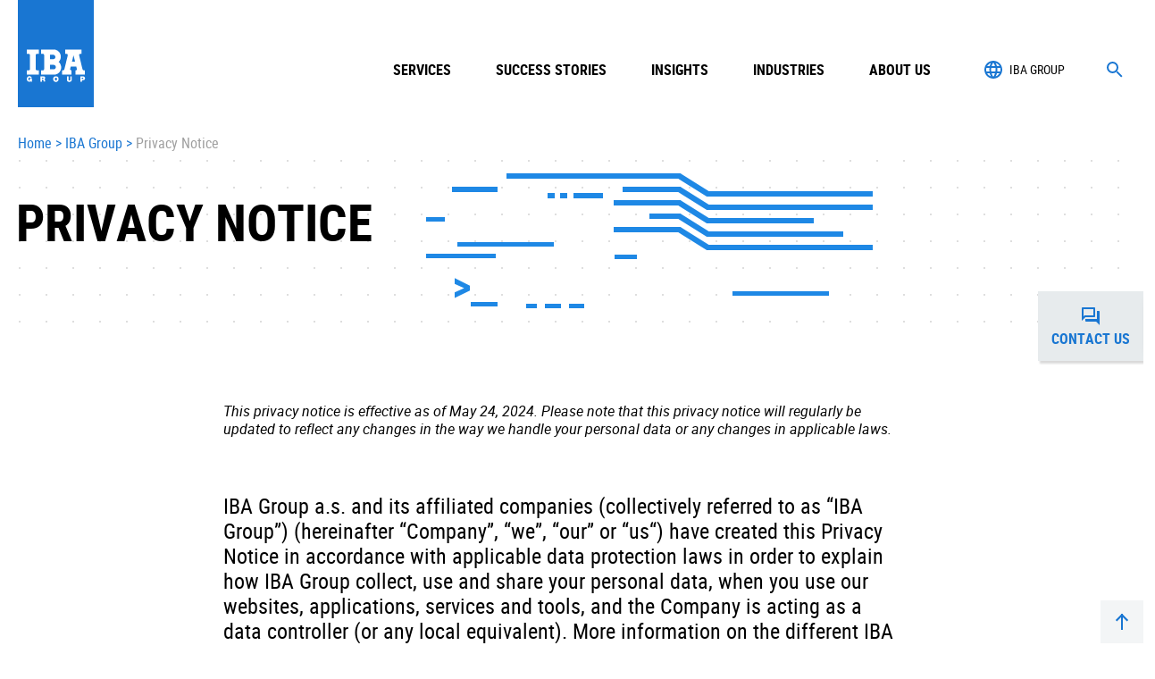

--- FILE ---
content_type: text/html; charset=UTF-8
request_url: https://ibagroupit.com/about-iba-group/privacy-notice/
body_size: 14319
content:




<!DOCTYPE html>
<html lang="en-EN">    
<head>
	<meta charset="UTF-8">
	<meta name="viewport" content="width=device-width, initial-scale=1, maximum-scale=1">

	<!--[favicon][:]-->
	<link rel="apple-touch-icon" sizes="57x57" href="/wp-content/themes/iba/assets/icons/apple-touch-icon-57x57.png">
	<link rel="apple-touch-icon" sizes="60x60" href="/wp-content/themes/iba/assets/icons/apple-touch-icon-60x60.png">
	<link rel="apple-touch-icon" sizes="72x72" href="/wp-content/themes/iba/assets/icons/apple-touch-icon-72x72.png">
	<link rel="apple-touch-icon" sizes="76x76" href="/wp-content/themes/iba/assets/icons/apple-touch-icon-76x76.png">
	<link rel="apple-touch-icon" sizes="114x114" href="/wp-content/themes/iba/assets/icons/apple-touch-icon-114x114.png">
	<link rel="apple-touch-icon" sizes="120x120" href="/wp-content/themes/iba/assets/icons/apple-touch-icon-120x120.png">
	<link rel="apple-touch-icon" sizes="144x144" href="/wp-content/themes/iba/assets/icons/apple-touch-icon-144x144.png">
	<link rel="apple-touch-icon" sizes="152x152" href="/wp-content/themes/iba/assets/icons/apple-touch-icon-152x152.png">
	<link rel="apple-touch-icon" sizes="167x167" href="/wp-content/themes/iba/assets/icons/apple-touch-icon-152x152.png">
	<link rel="apple-touch-icon" sizes="180x180" href="/wp-content/themes/iba/assets/icons/apple-touch-icon-180x180.png">
	<link rel="apple-touch-icon-precomposed" href="/wp-content/themes/iba/assets/icons/apple-touch-icon-precomposed.png">
	<link rel="icon" type="image/png" sizes="16x16" href="/wp-content/themes/iba/assets/icons/favicon-16x16.png">
	<link rel="icon" type="image/png" sizes="32x32" href="/wp-content/themes/iba/assets/icons/favicon-32x32.png">
	<link rel="shortcut icon" href="/wp-content/themes/iba/assets/icons/favicon.ico">
	<!--[favicon][;]-->

	<meta name='robots' content='index, follow, max-image-preview:large, max-snippet:-1, max-video-preview:-1' />

<!-- Google Tag Manager for WordPress by gtm4wp.com -->
<script data-cfasync="false" data-pagespeed-no-defer>
	var gtm4wp_datalayer_name = "dataLayer";
	var dataLayer = dataLayer || [];

	const gtm4wp_scrollerscript_debugmode         = false;
	const gtm4wp_scrollerscript_callbacktime      = 100;
	const gtm4wp_scrollerscript_readerlocation    = 150;
	const gtm4wp_scrollerscript_contentelementid  = "content";
	const gtm4wp_scrollerscript_scannertime       = 60;
</script>
<!-- End Google Tag Manager for WordPress by gtm4wp.com -->
	<!-- This site is optimized with the Yoast SEO plugin v26.7 - https://yoast.com/wordpress/plugins/seo/ -->
	<title>Privacy Notice &#8212; IBA Group</title>
	<meta name="description" content="Our Privacy Notice is designed to help User understand how IBA Group collects, uses, stores and discloses the User’s Personal Information." />
	<link rel="canonical" href="https://ibagroupit.com/about-iba-group/privacy-policy/" />
	<meta property="og:locale" content="en_US" />
	<meta property="og:type" content="article" />
	<meta property="og:title" content="Privacy Notice &#8212; IBA Group" />
	<meta property="og:description" content="Our Privacy Notice is designed to help User understand how IBA Group collects, uses, stores and discloses the User’s Personal Information." />
	<meta property="og:url" content="https://ibagroupit.com/about-iba-group/privacy-policy/" />
	<meta property="og:site_name" content="IBA Group" />
	<meta property="article:publisher" content="https://www.facebook.com/IBAGroup/" />
	<meta property="article:modified_time" content="2024-06-06T11:22:57+00:00" />
	<meta property="og:image" content="https://ibagroupit.com/wp-content/uploads/2020/05/iba-logo.png" />
	<meta property="og:image:width" content="600" />
	<meta property="og:image:height" content="600" />
	<meta property="og:image:type" content="image/png" />
	<meta name="twitter:card" content="summary_large_image" />
	<meta name="twitter:site" content="@Ibagroup" />
	<meta name="twitter:label1" content="Est. reading time" />
	<meta name="twitter:data1" content="22 minutes" />
	<script type="application/ld+json" class="yoast-schema-graph">{"@context":"https://schema.org","@graph":[{"@type":"WebPage","@id":"https://ibagroupit.com/about-iba-group/privacy-notice/","url":"https://ibagroupit.com/about-iba-group/privacy-policy/","name":"Privacy Notice &#8212; IBA Group","isPartOf":{"@id":"https://ibagroupit.com/#website"},"datePublished":"2019-01-10T09:15:11+00:00","dateModified":"2024-06-06T11:22:57+00:00","description":"Our Privacy Notice is designed to help User understand how IBA Group collects, uses, stores and discloses the User’s Personal Information.","breadcrumb":{"@id":"https://ibagroupit.com/about-iba-group/privacy-policy/#breadcrumb"},"inLanguage":"en-EN","potentialAction":[{"@type":"ReadAction","target":["https://ibagroupit.com/about-iba-group/privacy-policy/"]}]},{"@type":"BreadcrumbList","@id":"https://ibagroupit.com/about-iba-group/privacy-policy/#breadcrumb","itemListElement":[{"@type":"ListItem","position":1,"name":"Home","item":"https://ibagroupit.com/"},{"@type":"ListItem","position":2,"name":"IBA Group","item":"https://ibagroupit.com/about-iba-group/"},{"@type":"ListItem","position":3,"name":"Privacy Notice"}]},{"@type":"WebSite","@id":"https://ibagroupit.com/#website","url":"https://ibagroupit.com/","name":"IBA Group","description":"","publisher":{"@id":"https://ibagroupit.com/#organization"},"potentialAction":[{"@type":"SearchAction","target":{"@type":"EntryPoint","urlTemplate":"https://ibagroupit.com/?s={search_term_string}"},"query-input":{"@type":"PropertyValueSpecification","valueRequired":true,"valueName":"search_term_string"}}],"inLanguage":"en-EN"},{"@type":"Organization","@id":"https://ibagroupit.com/#organization","name":"IBA Group","url":"https://ibagroupit.com/","logo":{"@type":"ImageObject","inLanguage":"en-EN","@id":"https://ibagroupit.com/#/schema/logo/image/","url":"https://ibagroupit.com/wp-content/uploads/2020/05/iba-logo.png","contentUrl":"https://ibagroupit.com/wp-content/uploads/2020/05/iba-logo.png","width":600,"height":600,"caption":"IBA Group"},"image":{"@id":"https://ibagroupit.com/#/schema/logo/image/"},"sameAs":["https://www.facebook.com/IBAGroup/","https://x.com/Ibagroup"]}]}</script>
	<!-- / Yoast SEO plugin. -->


<link rel='dns-prefetch' href='//code.jquery.com' />
<style id='wp-img-auto-sizes-contain-inline-css' type='text/css'>
img:is([sizes=auto i],[sizes^="auto," i]){contain-intrinsic-size:3000px 1500px}
/*# sourceURL=wp-img-auto-sizes-contain-inline-css */
</style>
<link rel='stylesheet' id='contact-form-7-css' href='https://ibagroupit.com/wp-content/plugins/contact-form-7/includes/css/styles.css?ver=5.7.7' type='text/css' media='all' />
<link rel='stylesheet' id='SFSIPLUSmainCss-css' href='https://ibagroupit.com/wp-content/plugins/ultimate-social-media-plus/css/sfsi-style.css?ver=3.7.1' type='text/css' media='all' />
<link rel='stylesheet' id='js_composer_front-css' href='//ibagroupit.com/wp-content/uploads/js_composer/js_composer_front_custom.css?ver=6.8.0' type='text/css' media='all' />
<link rel='stylesheet' id='style-css' href='https://ibagroupit.com/wp-content/themes/iba/assets/css/style.min.css?1234577&#038;ver=6.9' type='text/css' media='all' />
<link rel='stylesheet' id='slick-css' href='https://ibagroupit.com/wp-content/themes/iba/assets/css/slick.css?ver=6.9' type='text/css' media='all' />
<link rel='stylesheet' id='js_composer_custom_css-css' href='//ibagroupit.com/wp-content/uploads/js_composer/custom.css?ver=6.8.0' type='text/css' media='all' />
<script type="text/javascript" src="https://ibagroupit.com/wp-content/themes/iba/assets/js/bundle.min.js?ver=3.1.1" id="jquery-core-js"></script>
<script type="text/javascript" src="https://code.jquery.com/jquery-migrate-3.0.0.min.js?ver=3.0.0" id="jquery-migrate-js" integrity="sha384-0nDAEpjPSARchbL0OxAoHbAiugCh0+V3px9azjqleF7VhjGCtxi+/ZyMIquKxy0z" crossorigin="anonymous"></script>
<script type="text/javascript" id="gdpr-js-extra">
/* <![CDATA[ */
var GDPR = {"ajaxurl":"https://ibagroupit.com/wp-admin/admin-ajax.php","logouturl":"","i18n":{"aborting":"Aborting","logging_out":"You are being logged out.","continue":"Continue","cancel":"Cancel","ok":"OK","close_account":"Close your account?","close_account_warning":"Your account will be closed and all data will be permanently deleted and cannot be recovered. Are you sure?","are_you_sure":"Are you sure?","policy_disagree":"By disagreeing you will no longer have access to our site and will be logged out."},"is_user_logged_in":"","refresh":""};
//# sourceURL=gdpr-js-extra
/* ]]> */
</script>
<script type="text/javascript" src="https://ibagroupit.com/wp-content/plugins/gdpr/dist/js/public.js?ver=2.1.2" id="gdpr-js"></script>
<script type="text/javascript" src="https://ibagroupit.com/wp-content/plugins/duracelltomi-google-tag-manager/dist/js/analytics-talk-content-tracking.js?ver=1.22" id="gtm4wp-scroll-tracking-js"></script>
	<script>
		window.addEventListener("sfsi_plus_functions_loaded", function() {
			var body = document.getElementsByTagName('body')[0];
			// console.log(body);
			body.classList.add("sfsi_plus_3.53");
		})
		// window.addEventListener('sfsi_plus_functions_loaded',function(e) {
		// 	jQuery("body").addClass("sfsi_plus_3.53")
		// });
		jQuery(document).ready(function(e) {
			jQuery("body").addClass("sfsi_plus_3.53")
		});

		function sfsi_plus_processfurther(ref) {
			var feed_id = '[base64]';
			var feedtype = 8;
			var email = jQuery(ref).find('input[name="email"]').val();
			var filter = /^(([^<>()[\]\\.,;:\s@\"]+(\.[^<>()[\]\\.,;:\s@\"]+)*)|(\".+\"))@((\[[0-9]{1,3}\.[0-9]{1,3}\.[0-9]{1,3}\.[0-9]{1,3}\])|(([a-zA-Z\-0-9]+\.)+[a-zA-Z]{2,}))$/;
			if ((email != "Enter your email") && (filter.test(email))) {
				if (feedtype == "8") {
					var url = "https://api.follow.it/subscription-form/" + feed_id + "/" + feedtype;
					window.open(url, "popupwindow", "scrollbars=yes,width=1080,height=760");
					return true;
				}
			} else {
				alert("Please enter email address");
				jQuery(ref).find('input[name="email"]').focus();
				return false;
			}
		}
	</script>
	<style>
		.sfsi_plus_subscribe_Popinner {
			width: 100% !important;
			height: auto !important;
			border: 1px solid #b5b5b5 !important;
			padding: 18px 0px !important;
			background-color: #ffffff !important;
		}

		.sfsi_plus_subscribe_Popinner form {
			margin: 0 20px !important;
		}

		.sfsi_plus_subscribe_Popinner h5 {
			font-family: Helvetica,Arial,sans-serif !important;

			font-weight: bold !important;
			color: #000000 !important;
			font-size: 16px !important;
			text-align: center !important;
			margin: 0 0 10px !important;
			padding: 0 !important;
		}

		.sfsi_plus_subscription_form_field {
			margin: 5px 0 !important;
			width: 100% !important;
			display: inline-flex;
			display: -webkit-inline-flex;
		}

		.sfsi_plus_subscription_form_field input {
			width: 100% !important;
			padding: 10px 0px !important;
		}

		.sfsi_plus_subscribe_Popinner input[type=email] {
			font-family: Helvetica,Arial,sans-serif !important;

			font-style: normal !important;
			color:  !important;
			font-size: 14px !important;
			text-align: center !important;
		}

		.sfsi_plus_subscribe_Popinner input[type=email]::-webkit-input-placeholder {
			font-family: Helvetica,Arial,sans-serif !important;

			font-style: normal !important;
			color:  !important;
			font-size: 14px !important;
			text-align: center !important;
		}

		.sfsi_plus_subscribe_Popinner input[type=email]:-moz-placeholder {
			/* Firefox 18- */
			font-family: Helvetica,Arial,sans-serif !important;

			font-style: normal !important;
			color:  !important;
			font-size: 14px !important;
			text-align: center !important;
		}

		.sfsi_plus_subscribe_Popinner input[type=email]::-moz-placeholder {
			/* Firefox 19+ */
			font-family: Helvetica,Arial,sans-serif !important;

			font-style: normal !important;
			color:  !important;
			font-size: 14px !important;
			text-align: center !important;
		}

		.sfsi_plus_subscribe_Popinner input[type=email]:-ms-input-placeholder {
			font-family: Helvetica,Arial,sans-serif !important;

			font-style: normal !important;
			color:  !important;
			font-size: 14px !important;
			text-align: center !important;
		}

		.sfsi_plus_subscribe_Popinner input[type=submit] {
			font-family: Helvetica,Arial,sans-serif !important;

			font-weight: bold !important;
			color: #000000 !important;
			font-size: 16px !important;
			text-align: center !important;
			background-color: #dedede !important;
		}
	</style>
	<meta name="follow.[base64]" content="ZVdV79etwUdJwDZhg5C2"/>
<!-- Google Tag Manager for WordPress by gtm4wp.com -->
<!-- GTM Container placement set to manual -->
<script data-cfasync="false" data-pagespeed-no-defer type="text/javascript">
	var dataLayer_content = {"pagePostType":"ibagroup","pagePostType2":"single-ibagroup","pagePostAuthor":"Marina Kovaliova"};
	dataLayer.push( dataLayer_content );
</script>
<script data-cfasync="false" data-pagespeed-no-defer type="text/javascript">
(function(w,d,s,l,i){w[l]=w[l]||[];w[l].push({'gtm.start':
new Date().getTime(),event:'gtm.js'});var f=d.getElementsByTagName(s)[0],
j=d.createElement(s),dl=l!='dataLayer'?'&l='+l:'';j.async=true;j.src=
'//www.googletagmanager.com/gtm.js?id='+i+dl;f.parentNode.insertBefore(j,f);
})(window,document,'script','dataLayer','GTM-KKNGS6V');
</script>
<!-- End Google Tag Manager for WordPress by gtm4wp.com -->		<script>
			document.documentElement.className = document.documentElement.className.replace('no-js', 'js');
		</script>
				<style>
			.no-js img.lazyload {
				display: none;
			}

			figure.wp-block-image img.lazyloading {
				min-width: 150px;
			}

			.lazyload,
			.lazyloading {
				--smush-placeholder-width: 100px;
				--smush-placeholder-aspect-ratio: 1/1;
				width: var(--smush-placeholder-width) !important;
				aspect-ratio: var(--smush-placeholder-aspect-ratio) !important;
			}

						.lazyload, .lazyloading {
				opacity: 0;
			}

			.lazyloaded {
				opacity: 1;
				transition: opacity 400ms;
				transition-delay: 0ms;
			}

					</style>
				<style type="text/css" id="wp-custom-css">
			.wstats_item_text {
	font: 16px/20px Roboto, sans-serif;
}
		</style>
		<noscript><style> .wpb_animate_when_almost_visible { opacity: 1; }</style></noscript></head>
<body>
	
<!-- GTM Container placement set to manual -->
<!-- Google Tag Manager (noscript) -->
				<noscript><iframe src="https://www.googletagmanager.com/ns.html?id=GTM-KKNGS6V" height="0" width="0" style="display:none;visibility:hidden" aria-hidden="true" loading="lazy"></iframe></noscript>
<!-- End Google Tag Manager (noscript) -->	<!--[HEADER][:]-->
	<header class="lHeader">
		<div class="lHeader_box">
			<a class="lHeader_logo" href="/">
				<div class="lHeader_logo_src" style="background-image: url(/wp-content/themes/iba/assets/img/logo.svg);"></div>
			</a>

			<div class="lHeader_bar">
				                    <nav class="mLang">
				<button class="mLang_close"></button>
                                    <span class="mLang_value" data-txt="IBA Group">IBA Group</span>
                                <ul class="mLang_ul">
                                            <li class="mLang_li"><a class="mLang_lnk" href="https://ibacz.eu">Česká republika</a></li>
                                            <li class="mLang_li"><a class="mLang_lnk" href="https://us.ibagroupit.com">United States</a></li>
                                            <li class="mLang_li"><a class="mLang_lnk" href="https://ibagroupit.de/">Deutschland</a></li>
                                            <li class="mLang_li"><a class="mLang_lnk" href="https://ibabg.eu/">България</a></li>
                                            <li class="mLang_li"><a class="mLang_lnk" href="https://ibagroup.hr/">Hrvatska</a></li>
                                            <li class="mLang_li"><a class="mLang_lnk" href="https://ibagroup.kz">Казахстан</a></li>
                                            <li class="mLang_li"><a class="mLang_lnk" href="/about-iba-group/iba-lithuania/">Lietuva</a></li>
                                            <li class="mLang_li"><a class="mLang_lnk" href="https://ua.ibagroupit.com">Україна</a></li>
                                            <li class="mLang_li"><a class="mLang_lnk" href="https://pl.ibagroupit.com">Polska</a></li>
                                            <li class="mLang_li"><a class="mLang_lnk" href="/about-iba-group/iba-serbia/">Србија</a></li>
                                            <li class="mLang_li"><a class="mLang_lnk" href="https://www.ibask.eu/">Slovensko</a></li>
                                            <li class="mLang_li"><a class="mLang_lnk" href="https://ibagroupit.com/about-iba-group/iba-it-georgia/">საქართველო</a></li>
                                            <li class="mLang_li"><a class="mLang_lnk" href="https://ibagroupit.com/about-iba-group/iba-south-africa/">South Africa</a></li>
                                            <li class="mLang_li"><a class="mLang_lnk" href="https://ibagroupit.com/about-iba-group/iba-me/">الإمارات العربية المتحدة</a></li>
                                    </ul><!--[ mLang_ul ]-->
            </nav>
        
				<button class="fSearch_open"></button>

				<button class="mMain_switch">
					<span class="mMain_switch_ico"></span>
				</button><!--[ mMain_switch ]-->
			</div><!--[ lHeader_bar ]-->
		</div><!--[ lHeader_box ]-->

		<form class="fSearch js_validate" method="get" action="https://ibagroupit.com">
			<div class="fSearch_box">
				<div class="fSearch_field">
					<button class="fSearch_submit" type="submit"></button>
					<input class="fSearch_input js_filled" id="fSearch_input" type="text" name="s" autocomplete="off" required>
					<label class="fSearch_label">Search</label>
				</div><!--[ fSearch_field ]-->

				<button class="fSearch_close" type="button"></button>
			</div><!--[ fSearch_box ]-->
		</form><!--[ fSearch ]-->

		<nav class="mMain"><div class="mMain_wrap"><button class="mMain_back">Back</button><ul class="mMain_ul"><li class="mMain_li1 _sub"><span class="mMain_lnk js_open_sub _sub ">Services</span><div class="mMain_sub mMain_dropdown mMain_dropdown-lvl2"><div class="mMain_submenu"><ul class="mMain_ul2"><li class="mMain_li2 _sub"><a class="mMain_way " target="_self" href="https://ibagroupit.com/services/application-modernization/">Application Modernization</a></li><li class="mMain_li2 _sub"><a class="mMain_way " target="_self" href="https://ibagroupit.com/services/custom-enterprise-solutions/">Custom Enterprise Solutions</a></li><li class="mMain_li2 _sub"><a class="mMain_way " target="_self" href="https://ibagroupit.com/services/data-management-analytics-and-ai/">Data Management, Analytics, and AI</a></li><li class="mMain_li2 _sub"><a class="mMain_way " target="_self" href="https://ibagroupit.com/services/mainframe/">Mainframe</a></li><li class="mMain_li2 _sub"><a class="mMain_way " target="_self" href="https://ibagroupit.com/services/sap/">SAP</a></li><li class="mMain_li2 _sub"><a class="mMain_way " target="_self" href="https://ibagroupit.com/services/it-security-operations-development/">IT Security, Operations, and Development Services</a></li><li class="mMain_li2 _sub"><a class="mMain_way " target="_self" href="https://ibagroupit.com/services/fintech-solutions/">Fintech Solutions</a></li></ul></div></div></li><li class="mMain_li _no-sub"><a class="mMain_lnk " target="_self" href="/projects-insights/?filter_types%5B%5D=cases&action=cases&posts_per_page=9">Success Stories</a></li><li class="mMain_li _no-sub"><a class="mMain_lnk " target="_self" href="/insights/">Insights</a></li><li class="mMain_li1 _sub"><span class="mMain_lnk js_open_sub _sub ">Industries</span><div class="mMain_sub mMain_dropdown mMain_dropdown-lvl2"><div class="mMain_submenu"><ul class="mMain_ul2"><li class="mMain_li2 _sub"><a class="mMain_way " target="_self" href="https://ibagroupit.com/industries/finance-banking/">Finance &#038; Banking</a></li><li class="mMain_li2 _sub"><a class="mMain_way " target="_self" href="https://ibagroupit.com/industries/software-hi-tech/">Software &amp; IT</a></li><li class="mMain_li2 _sub"><a class="mMain_way " target="_self" href="https://ibagroupit.com/industries/telecommunications/">Telecom &#038; Media</a></li><li class="mMain_li2 _sub"><a class="mMain_way " target="_self" href="https://ibagroupit.com/industries/energy-utilities/">Energy &#038; Utilities</a></li><li class="mMain_li2 _sub"><a class="mMain_way " target="_self" href="https://ibagroupit.com/industries/manufacturing/">Manufacturing</a></li><li class="mMain_li2 _sub"><a class="mMain_way " target="_self" href="https://ibagroupit.com/industries/oil-gas/">Oil &#038; Gas</a></li><li class="mMain_li2 _sub"><a class="mMain_way " target="_self" href="https://ibagroupit.com/industries/transport-logistics/">Transport &#038; Logistics</a></li><li class="mMain_li2 _sub"><a class="mMain_way " target="_self" href="https://ibagroupit.com/industries/retail/">Retail</a></li></ul></div></div></li><li class="mMain_li1 _sub"><span class="mMain_lnk js_open_sub _sub ">About us</span><div class="mMain_sub mMain_dropdown mMain_dropdown-lvl2"><div class="mMain_submenu"><ul class="mMain_ul2"><li class="mMain_li2 _sub"><a class="mMain_way " target="_self" href="https://ibagroupit.com/about-iba-group/profile/">About IBA Group</a></li><li class="mMain_li2 _sub"><a class="mMain_way " target="_self" href="https://ibagroupit.com/about-iba-group/certifications-awards/">Certifications &amp; Awards</a></li><li class="mMain_li2 _sub"><a class="mMain_way " target="_self" href="https://ibagroupit.com/about-iba-group/references/">Customer References</a></li><li class="mMain_li2 _sub"><a class="mMain_way " target="_self" href="https://ibagroupit.com/projects-insights/">Projects &#038; Insights</a></li><li class="mMain_li2 _sub"><a class="mMain_way " target="_self" href="https://ibagroupit.com/about-iba-group/csr/">Corporate Social Responsibility</a></li><li class="mMain_li2 _sub"><a class="mMain_way " target="_self" href="https://ibagroupit.com/about-iba-group/clients/">Clients</a></li><li class="mMain_li2 _sub"><a class="mMain_way " target="_self" href="https://ibagroupit.com/about-iba-group/partners/">Partners</a></li><li class="mMain_li2 _sub"><a class="mMain_way " target="_self" href="https://ibagroupit.com/newsroom/">Newsroom</a></li><li class="mMain_li2 _sub"><a class="mMain_way " target="_self" href="https://ibagroupit.com/publications/">Publications in the News</a></li><li class="mMain_li2 _sub"><a class="mMain_way " target="_self" href="https://ibagroupit.com/career/">Careers</a></li></ul></div></div></li></ul></div></nav>	</header><!--[ lHeader ]-->
	<!--[HEADER][;]-->

		<!--[CONTENT][:]-->
	<main class="lMain">
			<nav class="mCrumbs">
			<!-- Breadcrumb NavXT 7.4.1 -->
<a class="mCrumbs_lnk" href="https://ibagroupit.com">Home</a><span class="mCrumbs_sep">&gt;</span><a class="mCrumbs_lnk" href="https://ibagroupit.com/about-iba-group/">IBA Group</a><span class="mCrumbs_sep">&gt;</span><span class="mCrumbs_lnk">Privacy Notice</span>		</nav><!--[ mCrumbs ]-->
	
	<div class="vc_row  wpb_row vc_row-full-width  vc_row-fluid"><div class="wpb_column vc_column_container vc_col-sm-12"><div class="vc_column-inner"><div class="wpb_wrapper"><div class="lHero lHero-v3"><div class="lHero_box"><div class="lHero_head"><h1 class="lHero_title">Privacy Notice</h1><div class="lHero_view" style="background-image: url(https://ibagroupit.com/wp-content/uploads/2019/01/header_500x200_1.svg);"></div></div></div><!--[ lHero_box ]--></div></div></div></div></div><div class="vc_row  vc_row-fluid"><div class="wpb_column vc_column_container vc_col-sm-2"><div class="vc_column-inner"><div class="wpb_wrapper"></div></div></div><div class="wpb_column vc_column_container vc_col-sm-8"><div class="vc_column-inner"><div class="wpb_wrapper"><p><em>This privacy notice is effective as of May 24, 2024. Please note that this privacy notice will regularly be updated to reflect any changes in the way we handle your personal data or any changes in applicable laws.<br /></em></p><p>&nbsp;</p><p class="_big">IBA Group a.s. and its affiliated companies (collectively referred to as &#8220;IBA Group&#8221;) (hereinafter &#8220;Company&#8221;, “we”, &#8220;our&#8221; or “us“) have created this Privacy Notice in accordance with applicable data protection laws in order to explain how IBA Group collect, use and share your personal data, when you use our websites, applications, services and tools, and the Company is acting as a data controller (or any local equivalent). More information on the different IBA Group entities can be found <a href="https://ibagroupit.com/contact-us/">here</a>.</p><p class="_big">&nbsp;</p><p class="_big"></p><div class="wpb_raw_code wpb_content_element wpb_raw_html" id="1"><div class="wpb_wrapper"></div></div><h3 class="_no_dash"><span class="txt">Compliance</span></h3><p>If you do not agree to the terms of this Privacy Notice, please do not access or use IBA Group websites.</p><p>&nbsp;</p><h4 class="_no_dash"><span class="txt">Table of Contents</span></h4><ol><li><a href="#1">Compliance</a></li><li><a href="#2">What data do we collect?</a></li><li><a href="#3">How do we collect your data?</a></li><li><a href="#4">How will we use your data?</a></li><li><a href="#5">How do we protect the personal data?</a></li><li><a href="#6">How long will your personal data be retained by us?</a></li><li><a href="#7">Will we share your personal data with third parties?</a></li><li><a href="#8">Marketing</a></li><li><a href="#9">What are your data protection rights?</a></li><li><a href="#10">Cookies</a></li><li><a href="#10">How do we use cookies?</a></li><li><a href="#12">Privacy policies of other websites</a></li><li><a href="#13">Changes to our privacy notice</a></li><li><a href="#14">How to contact us  and our data protection officer</a></li><li><a href="#15">How to contact the appropriate  supervisory authority</a></li></ol><div class="wpb_raw_code wpb_content_element wpb_raw_html" id="2"><div class="wpb_wrapper"></div></div><h3 class="_no_dash"><span class="txt">What data do we collect?</span></h3><p>We collect personal data of potential clients, business contacts, and website users. If the data we collect are not listed in this privacy notice, we will give individuals (when required by law) appropriate notice of which other data will be collected and how they will be used.</p><p>Our Company collects the following categories of data:</p><ul><li><strong>Personal identification information</strong> (such as your First Name, Last Name, email address, phone, company name, title, country).</li></ul><p>We receive this data:</p><ol><li>from you when you voluntarily provide them to us for the purpose of accessing various downloads, viewing specific content, subscribing to Company’s newsletters, registering for events and indicating your preferences in receiving marketing from IBA Group;</li><li>from your employer when you act as a contact person in business interactions between your employer and IBA Group;</li><li>from publicly available sources such as social media, registers which according to Union or Member State law are intended to provide information to the public, marketing platforms or from events, you attended.</li></ol><ul><li><strong>Analytical and Technical Information</strong> we receive from analytics providers, advertising networks, search information provider about your use of Company’s websites and advertising materials: browser type, ISP, referring/exit pages, platform type, date/time stamp, number of clicks, domain name and country/state of all visitors, information about your mobile device including (where available) type of device.</li><li><strong>Audiovisual materials</strong>: photograph, and images/audio/footage captured/recorded when visiting our office or captured in the course of recruitment events or video recruitment interviews or during any other virtual and live events (including recordings during virtual workshops or similar events). These personal data are not collected for the purpose of identification, therefore they do not belong to special categories of data.</li></ul><p>IBA Group websites do not collect any special categories of personal information about you (this includes details about your race or ethnicity, religious or philosophical beliefs, sex life, sexual orientation, political opinions, trade union membership, information about your health and genetic and biometric data). IBA Group do not collect any information about criminal convictions and offences.</p><p>&nbsp;</p><div class="wpb_raw_code wpb_content_element wpb_raw_html" id="3"><div class="wpb_wrapper"></div></div><h3 class="_no_dash"><span class="txt">How do we collect your data?</span></h3><p>The above-mentioned categories of personal data come to us either directly from you or indirectly from certain third parties such as our website’s technology, our affiliates, public authorities, public websites and social media, suppliers, customers and vendors.</p><p>You directly provide our Company with most of the data we collect, when you:</p><ul><li>Register online or place an order for any of our solutions, products or services.</li><li>Sign up for a newsletter.</li><li>Register to leave a comment on website.</li><li>Voluntarily complete a customer survey or provide feedback on any of our message boards or via email.</li></ul><p>&nbsp;</p><div class="wpb_raw_code wpb_content_element wpb_raw_html" id="4"><div class="wpb_wrapper"></div></div><h3 class="_no_dash"><span class="txt">How will we use your data?</span></h3><p>IBA Group uses your personal data only where required for specific purposes. Please view the table below for (i) a list of the purposes for which IBA Group uses your personal data and (ii) an overview of the legal basis for each such purpose.</p><table style="width: 100%; border-collapse: collapse; border-style: solid; border-color: #000000;" border="1px" cellpadding="10px"><tbody><tr><td style="width: 33.3333%; text-align: center;"><strong>Purpose</strong></td><td style="width: 33.3333%; text-align: center;"><strong>Legal basis</strong></td><td style="width: 33.3333%; text-align: center;"><strong>Category of Personal Data</strong></td></tr><tr><td style="width: 33.3333%;">Monitoring your use of our websites.</td><td style="width: 33.3333%;">Justified on the basis of our legitimate interests of avoiding non-compliance and protecting our reputation, improving the security and functionality of our website, and information</td><td style="width: 33.3333%;">Analytical and Technical Information</td></tr><tr><td style="width: 33.3333%;">Provision of our products and services to our clients and their employees/contractors and their customers<br />Collecting data of our clients and their employees/contractors and their customers as part of surveys or marketing research.</td><td style="width: 33.3333%;"><p>Justified on the basis of our legitimate interests for ensuring the proper functioning of our business operations.</p><p>Based on informed consent received in advance</p></td><td style="width: 33.3333%;">Personal identification information</td></tr><tr><td style="width: 33.3333%;">For audio/video captured during live/recorded events (including virtual events/webinars): to inform interested stakeholders about the content of such events/recordings (including online publication of such recordings for marketing purposes).</td><td style="width: 33.3333%;">Based on your informed consent obtained prior to the event.</td><td style="width: 33.3333%;">Audiovisual materials</td></tr></tbody></table><p>&nbsp;</p><div class="wpb_raw_code wpb_content_element wpb_raw_html" id="5"><div class="wpb_wrapper"></div></div><h3 class="_no_dash"><span class="txt">How do we protect the personal data?</span></h3><p>As a global organization with offices and operations throughout the world, personal data we collect may be transferred or be accessible internationally throughout IBA Group&#8217;s global business and between its entities and affiliates. IBA Group securely stores your data at Company’s CRM Systems in our Data Centers in the EEA.</p><p>Any such transfers throughout IBA Group’s global business take place in accordance with the applicable data privacy laws.</p><p>We maintain organizational, physical and technical security arrangements for all the personal data we hold. We have protocols, controls and relevant policies, procedures and guidance to maintain these arrangements taking into account the risks associated with the categories of personal data and the processing we undertake.</p><p>&nbsp;</p><div class="wpb_raw_code wpb_content_element wpb_raw_html" id="6"><div class="wpb_wrapper"></div></div><h3 class="_no_dash"><span class="txt">How long will your personal data be retained by us?</span></h3><p>We will retain your personal data only for as long as is necessary to fulfil the purposes we collected it for.We maintain specific records management and retention policies and procedures, so that personal data are deleted after a reasonable time according to the following retention criteria:</p><ul><li>We keep your data for as long as it is necessary to ensure our legitimate interests (for example, network improvement, fraud prevention, record-keeping, promoting safety, security and integrity, enforcing our legal rights) if this does not create a high risk of harm for your rights and freedoms.</li><li>We retain your data within 1 year from the date of our last interaction.</li><li>We will only keep the data for as long as needed to provide services to you.</li></ul><p>&nbsp;</p><div class="wpb_raw_code wpb_content_element wpb_raw_html" id="7"><div class="wpb_wrapper"></div></div><h3 class="_no_dash"><span class="txt">Will we share your personal data with third parties?</span></h3><p>We may transfer or provide access to personal data to our affiliates service providers, professional advisors, regulators, tax, audit, marketing agencies, or other authorities. Such third parties may be located in other countries. Before we do so, we shall take the necessary steps to ensure that your personal data will be given adequate protection as required by relevant data privacy laws and IBA Group’s internal policies.</p><p>Any transfers of your personal data from within the European Economic Area (EEA) to third parties outside the EEA will take place in accordance with the appropriate international data transfer mechanisms and standards. If the consent of the subject is required for such transfer of personal data in accordance with the law, we will take care in advance to obtain such consent.</p><p>&nbsp;</p><div class="wpb_raw_code wpb_content_element wpb_raw_html" id="8"><div class="wpb_wrapper"></div></div><h3 class="_no_dash"><span class="txt">Marketing</span></h3><p>IBA Group would like to send you information about products and services of ours that we think you might like. Our targeted e-mail messages typically include web beacons, cookies, and similar technologies that allow us to know whether you open, read, or delete the message, and links you may click.</p><p>You will receive marketing communications from IBA Group if you have requested such information from us and if you have purchased services/products from IBA Group then we may only send you marketing communications about services/products similar to those purchased until you cancel this marketing communications.</p><p>If you have agreed to receive marketing or you receive them automatically as a purchaser of our services/products, you may always opt out later. If you wish to stop receiving IBA Group marketing materials then please click on the Unsubscribe button within the marketing email you have received from us or contact  <a href="mailto:digital@ibagroup.eu">digital@ibagroup.eu</a>.</p><p>&nbsp;</p><div class="wpb_raw_code wpb_content_element wpb_raw_html" id="9"><div class="wpb_wrapper"></div></div><h3 class="_no_dash"><span class="txt">What are your data protection rights?</span></h3><p>This Privacy Notice is a general guide on how IBA Group processes your personal data. As such, you should be aware that data protection and privacy laws can vary in different jurisdictions where IBA Group operates.</p><p>IBA Group’ policy is to comply with applicable laws, including requirements in certain countries that IBA Group notify individuals in that country of its personal data practices, and in some cases, obtain consent to those practices.</p><p>Where applicable laws are stricter than the practices described in this Privacy Notice, IBA Group has adopted specific privacy practices in those locations to satisfy those stricter requirements.</p><p>If your personal information is protected by the EU data protection law, you have the following data protection rights which you may be able to exercise by contacting IBA Group using the contact details provided under the “<strong>How to contact us and our Data Protection Officer</strong>” heading below:</p><ul><li><strong>right of access by the user</strong>: you shall have the right to receive information from us regarding the processing of your personal data by contacting IBA Group;</li><li><strong>right to rectification</strong>: you shall have the right to demand that we correct your personal data which are incorrect and/or incomplete;</li><li><strong>right to restriction of processing</strong>: you shall have the right to demand the restriction of the processing of your data if the requirements specified in Art. 18 of the GDPR have been fulfilled. You can object to processing of your personal information, ask IBA Group to restrict processing of your personal information or request portability of your personal information by contacting IBA Group;</li><li><strong>right to erasure</strong>: you shall have the right, in the event that the requirements specified in Art. 17 of the GDPR have been met, to demand the deletion of your data. In accordance with Art. 17 you may demand the deletion of your data insofar as these data are no longer required for the purposes for which they were collected. You may demand the deletion of these data if IBA Group processes your data based upon the consent which you have granted and you then withdraw this consent;</li><li><strong>right to object</strong>: if the processing is based upon an overriding interest or your data are used for the purposes of direct advertising, you shall have the right to object to the processing of your data by IBA Group;</li><li><strong>right to data portability</strong>: insofar as the data processing is undertaken based upon a consent or a fulfilment of a contractual agreement and this is also undertaken while using an automated processing system, you shall have the right to receive your data in a structured, commonplace and machine-readable format and to transfer these data to another data processing service provider;</li><li><strong>right of revocation</strong>: if the data processing is undertaken based upon a consent, you shall have the right to withdraw your consent for your personal data processing at any time, with effectiveness for the future and upon a free-of-charge basis, by using the following address: <a href="mailto:dpo@ibagroup.eu">dpo@ibagroup.eu</a>. Withdrawing your consent will not affect the lawfulness of any processing IBA Group conducted prior to your withdrawal, nor will it affect processing of your personal data conducted in reliance on lawful processing grounds other than consent;</li><li><strong>right to complain</strong>: you shall have the right to complain to a data protection authority about IBA Group’s collection and use of your personal information. For more information, please contact your local data protection authority (a current <a href="https://ec.europa.eu/justice/article-29/structure/data-protection-authorities/index_en.htm" target="_blank" rel="noopener">list of the supervisory authorities in EU</a>);</li><li><strong>right to complain to a data protection authority</strong> about Company&#8217;s collection and use of your personal information. For more information, please contact your local data protection authority (see the section “<a href="mailto:dpo@ibagroup.eu">How to contact the appropriate authority</a>” below).</li></ul><p>If you make a request, we have one month to respond to you. If you would like to exercise any of these rights, please contact us <a href="mailto:dpo@ibagroup.eu">dpo@ibagroup.eu</a>.</p><p>&nbsp;</p><div class="wpb_raw_code wpb_content_element wpb_raw_html" id="10"><div class="wpb_wrapper"></div></div><h3 class="_no_dash"><span class="txt">Cookies</span></h3><p>Cookies are text files placed on your computer to collect standard Internet log information and visitor behavior information. When you visit our websites, we may collect information from you automatically through cookies or similar technology.</p><p><strong>How do we use cookies?</strong></p><p>IBA Group uses cookies in a range of ways to improve your experience on our website including understanding how you use them. For more information about the cookies that IBA Group uses and manages, please read our <a href="https://ibagroupit.com/about-iba-group/cookies-policy/">Cookies Policy</a>.</p><p>&nbsp;</p><div class="wpb_raw_code wpb_content_element wpb_raw_html" id="12"><div class="wpb_wrapper"></div></div><h3 class="_no_dash"><span class="txt">Privacy policies of other websites</span></h3><p>The IBA Group website contains links to other websites. Our Privacy Notice applies only to our website, so if you click on a link to another website or application, you should read their privacy policy.</p><p>&nbsp;</p><div class="wpb_raw_code wpb_content_element wpb_raw_html" id="13"><div class="wpb_wrapper"></div></div><h3 class="_no_dash"><span class="txt">Changes to our privacy policy</span></h3><p>IBA Group keeps its Privacy Notice under regular review and places any updates on this web page. This Privacy Notice was last updated on <strong>May 24, 2024.</strong></p><p>&nbsp;</p><div class="wpb_raw_code wpb_content_element wpb_raw_html" id="14"><div class="wpb_wrapper"></div></div><h3 class="_no_dash"><span class="txt">How to contact us and our data protection officer</span></h3><p>If you have any questions about IBA Group’s Privacy Notice, the data we hold on you, or you would like to exercise one of your data protection rights, please do not hesitate to contact us.</p><ul><li>Email us at: <a href="mailto:dpo@ibagroup.eu">dpo@ibagroup.eu</a></li><li>Call us: +420 251 116 211</li><li>Or write to us at: 2583/13 Petrzilkova St., Prague 5, 158 00, Czech Republic</li></ul><p>If you would like to stop receiving IBA Group marketing materials, or if you have any questions or suggestions regarding the functioning of our websites, applications, services, and tools, please contact us at <a href="mailto:digital@ibagroup.eu">digital@ibagroup.eu</a>.</p><p>&nbsp;</p><div class="wpb_raw_code wpb_content_element wpb_raw_html" id="15"><div class="wpb_wrapper"></div></div><h3 class="_no_dash"><span class="txt">How to contact the appropriate supervisory authority</span></h3><p>If you wish to complain because you feel that our Company has not addressed your concern in a satisfactory manner, you may contact our supervisory authority. You can find a list of the European supervisory authorities <a href="https://edpb.europa.eu/about-edpb/about-edpb/members_en" target="_blank" rel="noopener">here</a>.</p><p>The European Commission provides a platform for Online Dispute Resolution (OS), which you can access via the provided hyperlink <a href="https://ec.europa.eu/consumers/odr/main/index.cfm?event=main.home2.show&amp;lng=EN" target="_blank" rel="noopener">https://ec.europa.eu/consumers/odr/main/index.cfm?event=main.home2.show&amp;lng=EN</a>.</p><p>&nbsp;</p></div></div></div><div class="wpb_column vc_column_container vc_col-sm-2"><div class="vc_column-inner"><div class="wpb_wrapper"></div></div></div></div>	


	</main><!--[ lMain ]-->
	<!--[CONTENT][;]-->
<!--[FOOTER][:]-->
	<footer class="lFooter">
		<a class="lFooter_up _show" id="to_up" href="#"></a>
		
		<div class="lFooter_top"><nav class="mFoot"><ul class="mFoot_ul"><li class="mFoot_li"><span class="mFoot_lnk">About IBA Group</span></li><li class="mFoot_li"><a class="mFoot_lnk " target="_self" href="https://ibagroupit.com/about-iba-group/profile/">Profile</a></li><li class="mFoot_li"><a class="mFoot_lnk " target="_self" href="https://ibagroupit.com/projects-insights/">Projects</a></li><li class="mFoot_li"><a class="mFoot_lnk " target="_self" href="https://ibagroupit.com/about-iba-group/partners/">Partners</a></li></ul><ul class="mFoot_ul"><li class="mFoot_li"><span class="mFoot_lnk">Quick Links</span></li><li class="mFoot_li"><a class="mFoot_lnk " target="_self" href="https://ibagroupit.com/trends/data-engineering/">Data Engineering</a></li><li class="mFoot_li"><a class="mFoot_lnk " target="_self" href="https://ibagroupit.com/trends/machine-learning-ml/">Machine Learning (ML)</a></li><li class="mFoot_li"><a class="mFoot_lnk " target="_self" href="https://ibagroupit.com/trends/digital-twin/">Digital Twin</a></li></ul><ul class="mFoot_ul"><li class="mFoot_li"><a class="mFoot_lnk " target="_self" href="https://ibagroupit.com/contact-us/">Contact Us</a></li><li class="mFoot_li"><a class="mFoot_lnk " target="_self" href="https://ibagroupit.com/career/">Careers</a></li></ul></nav></div>
		<div class="lFooter_bot">
			    <nav class="mNets _foot">
                <a class="mNets_lnk _fb" style="background-image: url(https://ibagroupit.com/wp-content/uploads/2018/12/fb.svg);" href="https://www.facebook.com/IBAGroupIT" target="_blank"></a>
                <a class="mNets_lnk _in" style="background-image: url(https://ibagroupit.com/wp-content/uploads/2018/12/in.svg);" href="http://www.linkedin.com/company/iba-group" target="_blank"></a>
                <a class="mNets_lnk _tw" style="background-image: url(https://ibagroupit.com/wp-content/uploads/2020/05/x.svg);" href="http://twitter.com/Ibagroup/" target="_blank"></a>
                <a class="mNets_lnk _ig" style="background-image: url(https://ibagroupit.com/wp-content/uploads/2018/12/ig.svg);" href="https://www.instagram.com/iba_group/" target="_blank"></a>
                <a class="mNets_lnk _yt" style="background-image: url(https://ibagroupit.com/wp-content/uploads/2018/12/yt.svg);" href="http://www.youtube.com/user/IBAgroupCZ" target="_blank"></a>
                <a class="mNets_lnk _xg" style="background-image: url(https://ibagroupit.com/wp-content/uploads/2018/12/xg.svg);" href="https://www.xing.com/companies/ibagroup" target="_blank"></a>
                <a class="mNets_lnk _pr" style="background-image: url(https://ibagroupit.com/wp-content/uploads/2018/12/pt.svg);" href="https://www.pinterest.com/IBAGroup/" target="_blank"></a>
    </nav>

			<span class="lFooter_info">©2025 IBA Group a.s. All Rights Reserved.</span>

			<nav class="lFooter_menu"> <a class="lFooter_menu_lnk  _active" target="_self" href="https://ibagroupit.com/about-iba-group/privacy-notice/">Privacy Notice</a> <a class="lFooter_menu_lnk  " target="_self" href="https://ibagroupit.com/about-iba-group/cookies-policy/">Cookies Policy</a> <a class="lFooter_menu_lnk  " target="_self" href="https://ibagroupit.com/about-iba-group/terms-of-use/">Terms of Use</a> <a class="lFooter_menu_lnk  " target="_self" href="https://ibagroupit.com/contact-us/">Contact Us</a> <a class="lFooter_menu_lnk  " target="_self" href="tel:+420251116206">Head Office: +420 251 116 206</a></nav>		</div><!--[ lFooter_bot ]-->
	</footer><!--[ lFooter ]-->
	<!--[FOOTER][;]-->


	<nav class="mBeep">
		<div class="mBeep_head">
			<button class="mBeep_switch">
				Contact us				<span class="mBeep_switch_txt">
					Close<i class="mBeep_switch_ico"></i>
				</span>
			</button><!--[ mBeep_switch ]-->
		</div><!--[ mBeep_head ]-->

		<div class="mBeep_body">
			<div class="mBeep_body_box">
				<a class="mBeep_lnk _beep" href="/contact-us/">Contact us</a>
									<a class="mBeep_lnk" href="tel:+420251116206">+420251116206</a>
						
			</div><!--[ mBeep_body_box ]-->
		</div><!--[ mBeep_body ]-->
	</nav><!--[ mBeep ]-->

	<div class="lLoader" id="lLoader">
		<div class="lLoader_spin">
			<span></span>
		</div><!--[ lLoader_spin ]-->
	</div><!--[ lLoader ]-->
	<!--[HIDE][;]-->
	
    <script type="speculationrules">
{"prefetch":[{"source":"document","where":{"and":[{"href_matches":"/*"},{"not":{"href_matches":["/wp-*.php","/wp-admin/*","/wp-content/uploads/*","/wp-content/*","/wp-content/plugins/*","/wp-content/themes/iba/*","/*\\?(.+)"]}},{"not":{"selector_matches":"a[rel~=\"nofollow\"]"}},{"not":{"selector_matches":".no-prefetch, .no-prefetch a"}}]},"eagerness":"conservative"}]}
</script>
<div class="gdpr gdpr-overlay"></div>
<div class="gdpr gdpr-general-confirmation">
	<div class="gdpr-wrapper">
		<header>
			<div class="gdpr-box-title">
				<h3></h3>
				<span class="gdpr-close"></span>
			</div>
		</header>
		<div class="gdpr-content">
			<p></p>
		</div>
		<footer>
			<button class="gdpr-ok" data-callback="closeNotification">OK</button>
		</footer>
	</div>
</div>
<script>
	window.addEventListener('sfsi_plus_functions_loaded', function() {
		if (typeof sfsi_plus_responsive_toggle == 'function') {
			sfsi_plus_responsive_toggle(0);
			// console.log('sfsi_plus_responsive_toggle');
		}
	})
</script>

<script type="text/html" id="wpb-modifications"></script><script type="text/javascript" src="https://ibagroupit.com/wp-content/plugins/contact-form-7/includes/swv/js/index.js?ver=5.7.7" id="swv-js"></script>
<script type="text/javascript" id="contact-form-7-js-extra">
/* <![CDATA[ */
var wpcf7 = {"api":{"root":"https://ibagroupit.com/wp-json/","namespace":"contact-form-7/v1"}};
//# sourceURL=contact-form-7-js-extra
/* ]]> */
</script>
<script type="text/javascript" src="https://ibagroupit.com/wp-content/plugins/contact-form-7/includes/js/index.js?ver=5.7.7" id="contact-form-7-js"></script>
<script type="text/javascript" src="https://ibagroupit.com/wp-includes/js/jquery/ui/core.min.js?ver=1.13.3" id="jquery-ui-core-js"></script>
<script type="text/javascript" src="https://ibagroupit.com/wp-content/plugins/ultimate-social-media-plus/js/shuffle/modernizr.custom.min.js?ver=6.9" id="SFSIPLUSjqueryModernizr-js"></script>
<script type="text/javascript" id="SFSIPLUSCustomJs-js-extra">
/* <![CDATA[ */
var sfsi_plus_ajax_object = {"ajax_url":"https://ibagroupit.com/wp-admin/admin-ajax.php","plugin_url":"https://ibagroupit.com/wp-content/plugins/ultimate-social-media-plus/","rest_url":"https://ibagroupit.com/wp-json/"};
var sfsi_plus_links = {"admin_url":"https://ibagroupit.com/wp-admin/","plugin_dir_url":"https://ibagroupit.com/wp-content/plugins/ultimate-social-media-plus/","rest_url":"https://ibagroupit.com/wp-json/","pretty_perma":"yes"};
//# sourceURL=SFSIPLUSCustomJs-js-extra
/* ]]> */
</script>
<script type="text/javascript" src="https://ibagroupit.com/wp-content/plugins/ultimate-social-media-plus/js/custom.js?ver=3.7.1" id="SFSIPLUSCustomJs-js"></script>
<script type="text/javascript" src="https://ibagroupit.com/wp-content/plugins/duracelltomi-google-tag-manager/dist/js/gtm4wp-contact-form-7-tracker.js?ver=1.22" id="gtm4wp-contact-form-7-tracker-js"></script>
<script type="text/javascript" src="https://ibagroupit.com/wp-content/plugins/duracelltomi-google-tag-manager/dist/js/gtm4wp-form-move-tracker.js?ver=1.22" id="gtm4wp-form-move-tracker-js"></script>
<script type="text/javascript" src="https://ibagroupit.com/wp-includes/js/jquery/ui/mouse.min.js?ver=1.13.3" id="jquery-ui-mouse-js"></script>
<script type="text/javascript" src="https://ibagroupit.com/wp-includes/js/jquery/ui/sortable.min.js?ver=1.13.3" id="jquery-ui-sortable-js"></script>
<script type="text/javascript" src="https://ibagroupit.com/wp-includes/js/jquery/ui/draggable.min.js?ver=1.13.3" id="jquery-ui-draggable-js"></script>
<script type="text/javascript" src="https://ibagroupit.com/wp-includes/js/jquery/ui/droppable.min.js?ver=1.13.3" id="jquery-ui-droppable-js"></script>
<script type="text/javascript" src="https://ibagroupit.com/wp-includes/js/jquery/ui/accordion.min.js?ver=1.13.3" id="jquery-ui-accordion-js"></script>
<script type="text/javascript" src="https://ibagroupit.com/wp-includes/js/jquery/ui/tabs.min.js?ver=1.13.3" id="jquery-ui-tabs-js"></script>
<script type="text/javascript" src="https://ibagroupit.com/wp-includes/js/jquery/ui/controlgroup.min.js?ver=1.13.3" id="jquery-ui-controlgroup-js"></script>
<script type="text/javascript" src="https://ibagroupit.com/wp-includes/js/jquery/ui/checkboxradio.min.js?ver=1.13.3" id="jquery-ui-checkboxradio-js"></script>
<script type="text/javascript" src="https://ibagroupit.com/wp-includes/js/jquery/ui/button.min.js?ver=1.13.3" id="jquery-ui-button-js"></script>
<script type="text/javascript" src="https://ibagroupit.com/wp-includes/js/jquery/ui/spinner.min.js?ver=1.13.3" id="jquery-ui-spinner-js"></script>
<script type="text/javascript" src="https://ibagroupit.com/wp-includes/js/jquery/ui/menu.min.js?ver=1.13.3" id="jquery-ui-menu-js"></script>
<script type="text/javascript" src="https://ibagroupit.com/wp-includes/js/dist/dom-ready.min.js?ver=f77871ff7694fffea381" id="wp-dom-ready-js"></script>
<script type="text/javascript" src="https://ibagroupit.com/wp-includes/js/dist/hooks.min.js?ver=dd5603f07f9220ed27f1" id="wp-hooks-js"></script>
<script type="text/javascript" src="https://ibagroupit.com/wp-includes/js/dist/i18n.min.js?ver=c26c3dc7bed366793375" id="wp-i18n-js"></script>
<script type="text/javascript" id="wp-i18n-js-after">
/* <![CDATA[ */
wp.i18n.setLocaleData( { 'text direction\u0004ltr': [ 'ltr' ] } );
//# sourceURL=wp-i18n-js-after
/* ]]> */
</script>
<script type="text/javascript" src="https://ibagroupit.com/wp-includes/js/dist/a11y.min.js?ver=cb460b4676c94bd228ed" id="wp-a11y-js"></script>
<script type="text/javascript" src="https://ibagroupit.com/wp-includes/js/jquery/ui/autocomplete.min.js?ver=1.13.3" id="jquery-ui-autocomplete-js"></script>
<script type="text/javascript" src="https://ibagroupit.com/wp-content/themes/iba/assets/js/slick.min.js?ver=6.9" id="slick-js"></script>
<script type="text/javascript" src="https://ibagroupit.com/wp-content/themes/iba/assets/js/script.js?1234568&amp;ver=6.9" id="script-js"></script>
<script type="text/javascript" src="https://www.google.com/recaptcha/api.js?render=6LfL-m8dAAAAACSzUDXf1g32pWOZDxZNI8t4v2Sp&amp;ver=3.0" id="google-recaptcha-js"></script>
<script type="text/javascript" src="https://ibagroupit.com/wp-includes/js/dist/vendor/wp-polyfill.min.js?ver=3.15.0" id="wp-polyfill-js"></script>
<script type="text/javascript" id="wpcf7-recaptcha-js-extra">
/* <![CDATA[ */
var wpcf7_recaptcha = {"sitekey":"6LfL-m8dAAAAACSzUDXf1g32pWOZDxZNI8t4v2Sp","actions":{"homepage":"homepage","contactform":"contactform"}};
//# sourceURL=wpcf7-recaptcha-js-extra
/* ]]> */
</script>
<script type="text/javascript" src="https://ibagroupit.com/wp-content/plugins/contact-form-7/modules/recaptcha/index.js?ver=5.7.7" id="wpcf7-recaptcha-js"></script>
<script type="text/javascript" src="https://ibagroupit.com/wp-content/plugins/js_composer/assets/js/dist/js_composer_front.min.js?ver=6.8.0" id="wpb_composer_front_js-js"></script>

    </body>
</html>

--- FILE ---
content_type: text/html; charset=utf-8
request_url: https://www.google.com/recaptcha/api2/anchor?ar=1&k=6LfL-m8dAAAAACSzUDXf1g32pWOZDxZNI8t4v2Sp&co=aHR0cHM6Ly9pYmFncm91cGl0LmNvbTo0NDM.&hl=en&v=PoyoqOPhxBO7pBk68S4YbpHZ&size=invisible&anchor-ms=20000&execute-ms=30000&cb=85f3nymvrbp8
body_size: 49783
content:
<!DOCTYPE HTML><html dir="ltr" lang="en"><head><meta http-equiv="Content-Type" content="text/html; charset=UTF-8">
<meta http-equiv="X-UA-Compatible" content="IE=edge">
<title>reCAPTCHA</title>
<style type="text/css">
/* cyrillic-ext */
@font-face {
  font-family: 'Roboto';
  font-style: normal;
  font-weight: 400;
  font-stretch: 100%;
  src: url(//fonts.gstatic.com/s/roboto/v48/KFO7CnqEu92Fr1ME7kSn66aGLdTylUAMa3GUBHMdazTgWw.woff2) format('woff2');
  unicode-range: U+0460-052F, U+1C80-1C8A, U+20B4, U+2DE0-2DFF, U+A640-A69F, U+FE2E-FE2F;
}
/* cyrillic */
@font-face {
  font-family: 'Roboto';
  font-style: normal;
  font-weight: 400;
  font-stretch: 100%;
  src: url(//fonts.gstatic.com/s/roboto/v48/KFO7CnqEu92Fr1ME7kSn66aGLdTylUAMa3iUBHMdazTgWw.woff2) format('woff2');
  unicode-range: U+0301, U+0400-045F, U+0490-0491, U+04B0-04B1, U+2116;
}
/* greek-ext */
@font-face {
  font-family: 'Roboto';
  font-style: normal;
  font-weight: 400;
  font-stretch: 100%;
  src: url(//fonts.gstatic.com/s/roboto/v48/KFO7CnqEu92Fr1ME7kSn66aGLdTylUAMa3CUBHMdazTgWw.woff2) format('woff2');
  unicode-range: U+1F00-1FFF;
}
/* greek */
@font-face {
  font-family: 'Roboto';
  font-style: normal;
  font-weight: 400;
  font-stretch: 100%;
  src: url(//fonts.gstatic.com/s/roboto/v48/KFO7CnqEu92Fr1ME7kSn66aGLdTylUAMa3-UBHMdazTgWw.woff2) format('woff2');
  unicode-range: U+0370-0377, U+037A-037F, U+0384-038A, U+038C, U+038E-03A1, U+03A3-03FF;
}
/* math */
@font-face {
  font-family: 'Roboto';
  font-style: normal;
  font-weight: 400;
  font-stretch: 100%;
  src: url(//fonts.gstatic.com/s/roboto/v48/KFO7CnqEu92Fr1ME7kSn66aGLdTylUAMawCUBHMdazTgWw.woff2) format('woff2');
  unicode-range: U+0302-0303, U+0305, U+0307-0308, U+0310, U+0312, U+0315, U+031A, U+0326-0327, U+032C, U+032F-0330, U+0332-0333, U+0338, U+033A, U+0346, U+034D, U+0391-03A1, U+03A3-03A9, U+03B1-03C9, U+03D1, U+03D5-03D6, U+03F0-03F1, U+03F4-03F5, U+2016-2017, U+2034-2038, U+203C, U+2040, U+2043, U+2047, U+2050, U+2057, U+205F, U+2070-2071, U+2074-208E, U+2090-209C, U+20D0-20DC, U+20E1, U+20E5-20EF, U+2100-2112, U+2114-2115, U+2117-2121, U+2123-214F, U+2190, U+2192, U+2194-21AE, U+21B0-21E5, U+21F1-21F2, U+21F4-2211, U+2213-2214, U+2216-22FF, U+2308-230B, U+2310, U+2319, U+231C-2321, U+2336-237A, U+237C, U+2395, U+239B-23B7, U+23D0, U+23DC-23E1, U+2474-2475, U+25AF, U+25B3, U+25B7, U+25BD, U+25C1, U+25CA, U+25CC, U+25FB, U+266D-266F, U+27C0-27FF, U+2900-2AFF, U+2B0E-2B11, U+2B30-2B4C, U+2BFE, U+3030, U+FF5B, U+FF5D, U+1D400-1D7FF, U+1EE00-1EEFF;
}
/* symbols */
@font-face {
  font-family: 'Roboto';
  font-style: normal;
  font-weight: 400;
  font-stretch: 100%;
  src: url(//fonts.gstatic.com/s/roboto/v48/KFO7CnqEu92Fr1ME7kSn66aGLdTylUAMaxKUBHMdazTgWw.woff2) format('woff2');
  unicode-range: U+0001-000C, U+000E-001F, U+007F-009F, U+20DD-20E0, U+20E2-20E4, U+2150-218F, U+2190, U+2192, U+2194-2199, U+21AF, U+21E6-21F0, U+21F3, U+2218-2219, U+2299, U+22C4-22C6, U+2300-243F, U+2440-244A, U+2460-24FF, U+25A0-27BF, U+2800-28FF, U+2921-2922, U+2981, U+29BF, U+29EB, U+2B00-2BFF, U+4DC0-4DFF, U+FFF9-FFFB, U+10140-1018E, U+10190-1019C, U+101A0, U+101D0-101FD, U+102E0-102FB, U+10E60-10E7E, U+1D2C0-1D2D3, U+1D2E0-1D37F, U+1F000-1F0FF, U+1F100-1F1AD, U+1F1E6-1F1FF, U+1F30D-1F30F, U+1F315, U+1F31C, U+1F31E, U+1F320-1F32C, U+1F336, U+1F378, U+1F37D, U+1F382, U+1F393-1F39F, U+1F3A7-1F3A8, U+1F3AC-1F3AF, U+1F3C2, U+1F3C4-1F3C6, U+1F3CA-1F3CE, U+1F3D4-1F3E0, U+1F3ED, U+1F3F1-1F3F3, U+1F3F5-1F3F7, U+1F408, U+1F415, U+1F41F, U+1F426, U+1F43F, U+1F441-1F442, U+1F444, U+1F446-1F449, U+1F44C-1F44E, U+1F453, U+1F46A, U+1F47D, U+1F4A3, U+1F4B0, U+1F4B3, U+1F4B9, U+1F4BB, U+1F4BF, U+1F4C8-1F4CB, U+1F4D6, U+1F4DA, U+1F4DF, U+1F4E3-1F4E6, U+1F4EA-1F4ED, U+1F4F7, U+1F4F9-1F4FB, U+1F4FD-1F4FE, U+1F503, U+1F507-1F50B, U+1F50D, U+1F512-1F513, U+1F53E-1F54A, U+1F54F-1F5FA, U+1F610, U+1F650-1F67F, U+1F687, U+1F68D, U+1F691, U+1F694, U+1F698, U+1F6AD, U+1F6B2, U+1F6B9-1F6BA, U+1F6BC, U+1F6C6-1F6CF, U+1F6D3-1F6D7, U+1F6E0-1F6EA, U+1F6F0-1F6F3, U+1F6F7-1F6FC, U+1F700-1F7FF, U+1F800-1F80B, U+1F810-1F847, U+1F850-1F859, U+1F860-1F887, U+1F890-1F8AD, U+1F8B0-1F8BB, U+1F8C0-1F8C1, U+1F900-1F90B, U+1F93B, U+1F946, U+1F984, U+1F996, U+1F9E9, U+1FA00-1FA6F, U+1FA70-1FA7C, U+1FA80-1FA89, U+1FA8F-1FAC6, U+1FACE-1FADC, U+1FADF-1FAE9, U+1FAF0-1FAF8, U+1FB00-1FBFF;
}
/* vietnamese */
@font-face {
  font-family: 'Roboto';
  font-style: normal;
  font-weight: 400;
  font-stretch: 100%;
  src: url(//fonts.gstatic.com/s/roboto/v48/KFO7CnqEu92Fr1ME7kSn66aGLdTylUAMa3OUBHMdazTgWw.woff2) format('woff2');
  unicode-range: U+0102-0103, U+0110-0111, U+0128-0129, U+0168-0169, U+01A0-01A1, U+01AF-01B0, U+0300-0301, U+0303-0304, U+0308-0309, U+0323, U+0329, U+1EA0-1EF9, U+20AB;
}
/* latin-ext */
@font-face {
  font-family: 'Roboto';
  font-style: normal;
  font-weight: 400;
  font-stretch: 100%;
  src: url(//fonts.gstatic.com/s/roboto/v48/KFO7CnqEu92Fr1ME7kSn66aGLdTylUAMa3KUBHMdazTgWw.woff2) format('woff2');
  unicode-range: U+0100-02BA, U+02BD-02C5, U+02C7-02CC, U+02CE-02D7, U+02DD-02FF, U+0304, U+0308, U+0329, U+1D00-1DBF, U+1E00-1E9F, U+1EF2-1EFF, U+2020, U+20A0-20AB, U+20AD-20C0, U+2113, U+2C60-2C7F, U+A720-A7FF;
}
/* latin */
@font-face {
  font-family: 'Roboto';
  font-style: normal;
  font-weight: 400;
  font-stretch: 100%;
  src: url(//fonts.gstatic.com/s/roboto/v48/KFO7CnqEu92Fr1ME7kSn66aGLdTylUAMa3yUBHMdazQ.woff2) format('woff2');
  unicode-range: U+0000-00FF, U+0131, U+0152-0153, U+02BB-02BC, U+02C6, U+02DA, U+02DC, U+0304, U+0308, U+0329, U+2000-206F, U+20AC, U+2122, U+2191, U+2193, U+2212, U+2215, U+FEFF, U+FFFD;
}
/* cyrillic-ext */
@font-face {
  font-family: 'Roboto';
  font-style: normal;
  font-weight: 500;
  font-stretch: 100%;
  src: url(//fonts.gstatic.com/s/roboto/v48/KFO7CnqEu92Fr1ME7kSn66aGLdTylUAMa3GUBHMdazTgWw.woff2) format('woff2');
  unicode-range: U+0460-052F, U+1C80-1C8A, U+20B4, U+2DE0-2DFF, U+A640-A69F, U+FE2E-FE2F;
}
/* cyrillic */
@font-face {
  font-family: 'Roboto';
  font-style: normal;
  font-weight: 500;
  font-stretch: 100%;
  src: url(//fonts.gstatic.com/s/roboto/v48/KFO7CnqEu92Fr1ME7kSn66aGLdTylUAMa3iUBHMdazTgWw.woff2) format('woff2');
  unicode-range: U+0301, U+0400-045F, U+0490-0491, U+04B0-04B1, U+2116;
}
/* greek-ext */
@font-face {
  font-family: 'Roboto';
  font-style: normal;
  font-weight: 500;
  font-stretch: 100%;
  src: url(//fonts.gstatic.com/s/roboto/v48/KFO7CnqEu92Fr1ME7kSn66aGLdTylUAMa3CUBHMdazTgWw.woff2) format('woff2');
  unicode-range: U+1F00-1FFF;
}
/* greek */
@font-face {
  font-family: 'Roboto';
  font-style: normal;
  font-weight: 500;
  font-stretch: 100%;
  src: url(//fonts.gstatic.com/s/roboto/v48/KFO7CnqEu92Fr1ME7kSn66aGLdTylUAMa3-UBHMdazTgWw.woff2) format('woff2');
  unicode-range: U+0370-0377, U+037A-037F, U+0384-038A, U+038C, U+038E-03A1, U+03A3-03FF;
}
/* math */
@font-face {
  font-family: 'Roboto';
  font-style: normal;
  font-weight: 500;
  font-stretch: 100%;
  src: url(//fonts.gstatic.com/s/roboto/v48/KFO7CnqEu92Fr1ME7kSn66aGLdTylUAMawCUBHMdazTgWw.woff2) format('woff2');
  unicode-range: U+0302-0303, U+0305, U+0307-0308, U+0310, U+0312, U+0315, U+031A, U+0326-0327, U+032C, U+032F-0330, U+0332-0333, U+0338, U+033A, U+0346, U+034D, U+0391-03A1, U+03A3-03A9, U+03B1-03C9, U+03D1, U+03D5-03D6, U+03F0-03F1, U+03F4-03F5, U+2016-2017, U+2034-2038, U+203C, U+2040, U+2043, U+2047, U+2050, U+2057, U+205F, U+2070-2071, U+2074-208E, U+2090-209C, U+20D0-20DC, U+20E1, U+20E5-20EF, U+2100-2112, U+2114-2115, U+2117-2121, U+2123-214F, U+2190, U+2192, U+2194-21AE, U+21B0-21E5, U+21F1-21F2, U+21F4-2211, U+2213-2214, U+2216-22FF, U+2308-230B, U+2310, U+2319, U+231C-2321, U+2336-237A, U+237C, U+2395, U+239B-23B7, U+23D0, U+23DC-23E1, U+2474-2475, U+25AF, U+25B3, U+25B7, U+25BD, U+25C1, U+25CA, U+25CC, U+25FB, U+266D-266F, U+27C0-27FF, U+2900-2AFF, U+2B0E-2B11, U+2B30-2B4C, U+2BFE, U+3030, U+FF5B, U+FF5D, U+1D400-1D7FF, U+1EE00-1EEFF;
}
/* symbols */
@font-face {
  font-family: 'Roboto';
  font-style: normal;
  font-weight: 500;
  font-stretch: 100%;
  src: url(//fonts.gstatic.com/s/roboto/v48/KFO7CnqEu92Fr1ME7kSn66aGLdTylUAMaxKUBHMdazTgWw.woff2) format('woff2');
  unicode-range: U+0001-000C, U+000E-001F, U+007F-009F, U+20DD-20E0, U+20E2-20E4, U+2150-218F, U+2190, U+2192, U+2194-2199, U+21AF, U+21E6-21F0, U+21F3, U+2218-2219, U+2299, U+22C4-22C6, U+2300-243F, U+2440-244A, U+2460-24FF, U+25A0-27BF, U+2800-28FF, U+2921-2922, U+2981, U+29BF, U+29EB, U+2B00-2BFF, U+4DC0-4DFF, U+FFF9-FFFB, U+10140-1018E, U+10190-1019C, U+101A0, U+101D0-101FD, U+102E0-102FB, U+10E60-10E7E, U+1D2C0-1D2D3, U+1D2E0-1D37F, U+1F000-1F0FF, U+1F100-1F1AD, U+1F1E6-1F1FF, U+1F30D-1F30F, U+1F315, U+1F31C, U+1F31E, U+1F320-1F32C, U+1F336, U+1F378, U+1F37D, U+1F382, U+1F393-1F39F, U+1F3A7-1F3A8, U+1F3AC-1F3AF, U+1F3C2, U+1F3C4-1F3C6, U+1F3CA-1F3CE, U+1F3D4-1F3E0, U+1F3ED, U+1F3F1-1F3F3, U+1F3F5-1F3F7, U+1F408, U+1F415, U+1F41F, U+1F426, U+1F43F, U+1F441-1F442, U+1F444, U+1F446-1F449, U+1F44C-1F44E, U+1F453, U+1F46A, U+1F47D, U+1F4A3, U+1F4B0, U+1F4B3, U+1F4B9, U+1F4BB, U+1F4BF, U+1F4C8-1F4CB, U+1F4D6, U+1F4DA, U+1F4DF, U+1F4E3-1F4E6, U+1F4EA-1F4ED, U+1F4F7, U+1F4F9-1F4FB, U+1F4FD-1F4FE, U+1F503, U+1F507-1F50B, U+1F50D, U+1F512-1F513, U+1F53E-1F54A, U+1F54F-1F5FA, U+1F610, U+1F650-1F67F, U+1F687, U+1F68D, U+1F691, U+1F694, U+1F698, U+1F6AD, U+1F6B2, U+1F6B9-1F6BA, U+1F6BC, U+1F6C6-1F6CF, U+1F6D3-1F6D7, U+1F6E0-1F6EA, U+1F6F0-1F6F3, U+1F6F7-1F6FC, U+1F700-1F7FF, U+1F800-1F80B, U+1F810-1F847, U+1F850-1F859, U+1F860-1F887, U+1F890-1F8AD, U+1F8B0-1F8BB, U+1F8C0-1F8C1, U+1F900-1F90B, U+1F93B, U+1F946, U+1F984, U+1F996, U+1F9E9, U+1FA00-1FA6F, U+1FA70-1FA7C, U+1FA80-1FA89, U+1FA8F-1FAC6, U+1FACE-1FADC, U+1FADF-1FAE9, U+1FAF0-1FAF8, U+1FB00-1FBFF;
}
/* vietnamese */
@font-face {
  font-family: 'Roboto';
  font-style: normal;
  font-weight: 500;
  font-stretch: 100%;
  src: url(//fonts.gstatic.com/s/roboto/v48/KFO7CnqEu92Fr1ME7kSn66aGLdTylUAMa3OUBHMdazTgWw.woff2) format('woff2');
  unicode-range: U+0102-0103, U+0110-0111, U+0128-0129, U+0168-0169, U+01A0-01A1, U+01AF-01B0, U+0300-0301, U+0303-0304, U+0308-0309, U+0323, U+0329, U+1EA0-1EF9, U+20AB;
}
/* latin-ext */
@font-face {
  font-family: 'Roboto';
  font-style: normal;
  font-weight: 500;
  font-stretch: 100%;
  src: url(//fonts.gstatic.com/s/roboto/v48/KFO7CnqEu92Fr1ME7kSn66aGLdTylUAMa3KUBHMdazTgWw.woff2) format('woff2');
  unicode-range: U+0100-02BA, U+02BD-02C5, U+02C7-02CC, U+02CE-02D7, U+02DD-02FF, U+0304, U+0308, U+0329, U+1D00-1DBF, U+1E00-1E9F, U+1EF2-1EFF, U+2020, U+20A0-20AB, U+20AD-20C0, U+2113, U+2C60-2C7F, U+A720-A7FF;
}
/* latin */
@font-face {
  font-family: 'Roboto';
  font-style: normal;
  font-weight: 500;
  font-stretch: 100%;
  src: url(//fonts.gstatic.com/s/roboto/v48/KFO7CnqEu92Fr1ME7kSn66aGLdTylUAMa3yUBHMdazQ.woff2) format('woff2');
  unicode-range: U+0000-00FF, U+0131, U+0152-0153, U+02BB-02BC, U+02C6, U+02DA, U+02DC, U+0304, U+0308, U+0329, U+2000-206F, U+20AC, U+2122, U+2191, U+2193, U+2212, U+2215, U+FEFF, U+FFFD;
}
/* cyrillic-ext */
@font-face {
  font-family: 'Roboto';
  font-style: normal;
  font-weight: 900;
  font-stretch: 100%;
  src: url(//fonts.gstatic.com/s/roboto/v48/KFO7CnqEu92Fr1ME7kSn66aGLdTylUAMa3GUBHMdazTgWw.woff2) format('woff2');
  unicode-range: U+0460-052F, U+1C80-1C8A, U+20B4, U+2DE0-2DFF, U+A640-A69F, U+FE2E-FE2F;
}
/* cyrillic */
@font-face {
  font-family: 'Roboto';
  font-style: normal;
  font-weight: 900;
  font-stretch: 100%;
  src: url(//fonts.gstatic.com/s/roboto/v48/KFO7CnqEu92Fr1ME7kSn66aGLdTylUAMa3iUBHMdazTgWw.woff2) format('woff2');
  unicode-range: U+0301, U+0400-045F, U+0490-0491, U+04B0-04B1, U+2116;
}
/* greek-ext */
@font-face {
  font-family: 'Roboto';
  font-style: normal;
  font-weight: 900;
  font-stretch: 100%;
  src: url(//fonts.gstatic.com/s/roboto/v48/KFO7CnqEu92Fr1ME7kSn66aGLdTylUAMa3CUBHMdazTgWw.woff2) format('woff2');
  unicode-range: U+1F00-1FFF;
}
/* greek */
@font-face {
  font-family: 'Roboto';
  font-style: normal;
  font-weight: 900;
  font-stretch: 100%;
  src: url(//fonts.gstatic.com/s/roboto/v48/KFO7CnqEu92Fr1ME7kSn66aGLdTylUAMa3-UBHMdazTgWw.woff2) format('woff2');
  unicode-range: U+0370-0377, U+037A-037F, U+0384-038A, U+038C, U+038E-03A1, U+03A3-03FF;
}
/* math */
@font-face {
  font-family: 'Roboto';
  font-style: normal;
  font-weight: 900;
  font-stretch: 100%;
  src: url(//fonts.gstatic.com/s/roboto/v48/KFO7CnqEu92Fr1ME7kSn66aGLdTylUAMawCUBHMdazTgWw.woff2) format('woff2');
  unicode-range: U+0302-0303, U+0305, U+0307-0308, U+0310, U+0312, U+0315, U+031A, U+0326-0327, U+032C, U+032F-0330, U+0332-0333, U+0338, U+033A, U+0346, U+034D, U+0391-03A1, U+03A3-03A9, U+03B1-03C9, U+03D1, U+03D5-03D6, U+03F0-03F1, U+03F4-03F5, U+2016-2017, U+2034-2038, U+203C, U+2040, U+2043, U+2047, U+2050, U+2057, U+205F, U+2070-2071, U+2074-208E, U+2090-209C, U+20D0-20DC, U+20E1, U+20E5-20EF, U+2100-2112, U+2114-2115, U+2117-2121, U+2123-214F, U+2190, U+2192, U+2194-21AE, U+21B0-21E5, U+21F1-21F2, U+21F4-2211, U+2213-2214, U+2216-22FF, U+2308-230B, U+2310, U+2319, U+231C-2321, U+2336-237A, U+237C, U+2395, U+239B-23B7, U+23D0, U+23DC-23E1, U+2474-2475, U+25AF, U+25B3, U+25B7, U+25BD, U+25C1, U+25CA, U+25CC, U+25FB, U+266D-266F, U+27C0-27FF, U+2900-2AFF, U+2B0E-2B11, U+2B30-2B4C, U+2BFE, U+3030, U+FF5B, U+FF5D, U+1D400-1D7FF, U+1EE00-1EEFF;
}
/* symbols */
@font-face {
  font-family: 'Roboto';
  font-style: normal;
  font-weight: 900;
  font-stretch: 100%;
  src: url(//fonts.gstatic.com/s/roboto/v48/KFO7CnqEu92Fr1ME7kSn66aGLdTylUAMaxKUBHMdazTgWw.woff2) format('woff2');
  unicode-range: U+0001-000C, U+000E-001F, U+007F-009F, U+20DD-20E0, U+20E2-20E4, U+2150-218F, U+2190, U+2192, U+2194-2199, U+21AF, U+21E6-21F0, U+21F3, U+2218-2219, U+2299, U+22C4-22C6, U+2300-243F, U+2440-244A, U+2460-24FF, U+25A0-27BF, U+2800-28FF, U+2921-2922, U+2981, U+29BF, U+29EB, U+2B00-2BFF, U+4DC0-4DFF, U+FFF9-FFFB, U+10140-1018E, U+10190-1019C, U+101A0, U+101D0-101FD, U+102E0-102FB, U+10E60-10E7E, U+1D2C0-1D2D3, U+1D2E0-1D37F, U+1F000-1F0FF, U+1F100-1F1AD, U+1F1E6-1F1FF, U+1F30D-1F30F, U+1F315, U+1F31C, U+1F31E, U+1F320-1F32C, U+1F336, U+1F378, U+1F37D, U+1F382, U+1F393-1F39F, U+1F3A7-1F3A8, U+1F3AC-1F3AF, U+1F3C2, U+1F3C4-1F3C6, U+1F3CA-1F3CE, U+1F3D4-1F3E0, U+1F3ED, U+1F3F1-1F3F3, U+1F3F5-1F3F7, U+1F408, U+1F415, U+1F41F, U+1F426, U+1F43F, U+1F441-1F442, U+1F444, U+1F446-1F449, U+1F44C-1F44E, U+1F453, U+1F46A, U+1F47D, U+1F4A3, U+1F4B0, U+1F4B3, U+1F4B9, U+1F4BB, U+1F4BF, U+1F4C8-1F4CB, U+1F4D6, U+1F4DA, U+1F4DF, U+1F4E3-1F4E6, U+1F4EA-1F4ED, U+1F4F7, U+1F4F9-1F4FB, U+1F4FD-1F4FE, U+1F503, U+1F507-1F50B, U+1F50D, U+1F512-1F513, U+1F53E-1F54A, U+1F54F-1F5FA, U+1F610, U+1F650-1F67F, U+1F687, U+1F68D, U+1F691, U+1F694, U+1F698, U+1F6AD, U+1F6B2, U+1F6B9-1F6BA, U+1F6BC, U+1F6C6-1F6CF, U+1F6D3-1F6D7, U+1F6E0-1F6EA, U+1F6F0-1F6F3, U+1F6F7-1F6FC, U+1F700-1F7FF, U+1F800-1F80B, U+1F810-1F847, U+1F850-1F859, U+1F860-1F887, U+1F890-1F8AD, U+1F8B0-1F8BB, U+1F8C0-1F8C1, U+1F900-1F90B, U+1F93B, U+1F946, U+1F984, U+1F996, U+1F9E9, U+1FA00-1FA6F, U+1FA70-1FA7C, U+1FA80-1FA89, U+1FA8F-1FAC6, U+1FACE-1FADC, U+1FADF-1FAE9, U+1FAF0-1FAF8, U+1FB00-1FBFF;
}
/* vietnamese */
@font-face {
  font-family: 'Roboto';
  font-style: normal;
  font-weight: 900;
  font-stretch: 100%;
  src: url(//fonts.gstatic.com/s/roboto/v48/KFO7CnqEu92Fr1ME7kSn66aGLdTylUAMa3OUBHMdazTgWw.woff2) format('woff2');
  unicode-range: U+0102-0103, U+0110-0111, U+0128-0129, U+0168-0169, U+01A0-01A1, U+01AF-01B0, U+0300-0301, U+0303-0304, U+0308-0309, U+0323, U+0329, U+1EA0-1EF9, U+20AB;
}
/* latin-ext */
@font-face {
  font-family: 'Roboto';
  font-style: normal;
  font-weight: 900;
  font-stretch: 100%;
  src: url(//fonts.gstatic.com/s/roboto/v48/KFO7CnqEu92Fr1ME7kSn66aGLdTylUAMa3KUBHMdazTgWw.woff2) format('woff2');
  unicode-range: U+0100-02BA, U+02BD-02C5, U+02C7-02CC, U+02CE-02D7, U+02DD-02FF, U+0304, U+0308, U+0329, U+1D00-1DBF, U+1E00-1E9F, U+1EF2-1EFF, U+2020, U+20A0-20AB, U+20AD-20C0, U+2113, U+2C60-2C7F, U+A720-A7FF;
}
/* latin */
@font-face {
  font-family: 'Roboto';
  font-style: normal;
  font-weight: 900;
  font-stretch: 100%;
  src: url(//fonts.gstatic.com/s/roboto/v48/KFO7CnqEu92Fr1ME7kSn66aGLdTylUAMa3yUBHMdazQ.woff2) format('woff2');
  unicode-range: U+0000-00FF, U+0131, U+0152-0153, U+02BB-02BC, U+02C6, U+02DA, U+02DC, U+0304, U+0308, U+0329, U+2000-206F, U+20AC, U+2122, U+2191, U+2193, U+2212, U+2215, U+FEFF, U+FFFD;
}

</style>
<link rel="stylesheet" type="text/css" href="https://www.gstatic.com/recaptcha/releases/PoyoqOPhxBO7pBk68S4YbpHZ/styles__ltr.css">
<script nonce="jeuUeVE8Jzs4b07lgjXw-Q" type="text/javascript">window['__recaptcha_api'] = 'https://www.google.com/recaptcha/api2/';</script>
<script type="text/javascript" src="https://www.gstatic.com/recaptcha/releases/PoyoqOPhxBO7pBk68S4YbpHZ/recaptcha__en.js" nonce="jeuUeVE8Jzs4b07lgjXw-Q">
      
    </script></head>
<body><div id="rc-anchor-alert" class="rc-anchor-alert"></div>
<input type="hidden" id="recaptcha-token" value="[base64]">
<script type="text/javascript" nonce="jeuUeVE8Jzs4b07lgjXw-Q">
      recaptcha.anchor.Main.init("[\x22ainput\x22,[\x22bgdata\x22,\x22\x22,\[base64]/[base64]/[base64]/KE4oMTI0LHYsdi5HKSxMWihsLHYpKTpOKDEyNCx2LGwpLFYpLHYpLFQpKSxGKDE3MSx2KX0scjc9ZnVuY3Rpb24obCl7cmV0dXJuIGx9LEM9ZnVuY3Rpb24obCxWLHYpe04odixsLFYpLFZbYWtdPTI3OTZ9LG49ZnVuY3Rpb24obCxWKXtWLlg9KChWLlg/[base64]/[base64]/[base64]/[base64]/[base64]/[base64]/[base64]/[base64]/[base64]/[base64]/[base64]\\u003d\x22,\[base64]\x22,\x22w6HCkmvDgMOpe8K5wqVvwp/Dn8Kfwqw7wp/Cn8KBw5JAw5hSwqLDiMOQw7HCjSLDlzTCr8OmfQfCqMKdBMOTwq/ColjDhcK8w5JdScKyw7EZPMOta8KrwrU8M8KAw6XDr8OuVD3Ctm/DsX0iwrUAbW9+JRHDjWPCs8OTLz9Bw7ECwo17w7jDn8Kkw5k1BsKYw7pSwoAHwrnCsCvDu33ClMKcw6XDv2DCkMOawp7CmhfChsOjacKSLw7CpzTCkVfDicOmNFR9wr/DqcO6w5dCSANzwp3Dq3fDp8KXZTTCssOyw7DCtsKSwqXCnsKrwoYWwrvCrGbCsj3CrX3Ds8K+OC/DnMK9CsO7ZMOgG2pRw4LCnWDDnhMBw7LCnMOmwpVoCcK8LwlhHMK8w78KwqfClsO3DMKXcStrwr/Du0fDsEo4ExPDjMOIwrZLw4BcwoDCqGnCucOeYcOSwq4cDMOnDMKlw4TDpWEbKsODQ33CpBHDpQAkXMOiw5PDiH8iesK0wr9AG8OcXBjCssKAIsKndsOeCyjCnsO5C8OsIUcQaGDDjMKML8KSwpNpA09ow5UNfsKnw7/DpcOYNsKdwqZuQ0/Dom/Cs0tdEsK0McOdw6zDrjvDpsKxAcOACHXCrcODCXw+eDDCvC/CisOgw5rDqTbDl2Fbw4x6dBg9AnhSacK7wpHDug/CggXDnsOGw6cQwoBvwp4lZcK7YcOLw7V/DRsTfF7Dtm4FbsOewqZDwr/ClsONSsKdwqHCs8ORwoPCrMOPPsKJwplATMOJwrrCpMOwwrDDl8O3w6s2LMKQbsOEw6jDi8KPw5lOwqjDgMO7fhQ8Ez1yw7Z/akYNw7g5w40US0nCnMKzw7JIwp9BShrCnMOAQzHCkwIKwo/CrsK7fSLDmToAwpfDkcK5w4zDscKMwo8CwrdpBkQ/KcOmw7vDrgTCj2NyTTPDqsOnbsOCwr7DocKuw7TCqMKNw4jCiQBSwpFGD8KTcMOEw5fCjmAFwq8AZsK0J8OLw7vDmMOawrBnJ8KHwrYVPcKuSjNEw4DCkcOJwpHDmj4DV1tXd8K2wozDnQJCw7MgacO2wqtJaMKxw7nDhlxWwoklwqxjwo4EwoHCtE/CgsKQHgvCn2vDq8ORM37CvMK+Xw3CusOidEAWw5/CinrDocOecsKMXx/CmsKjw7/DvsKkwqjDpFQiWWZScsKsCFlcwpF9csOKwqd/J0lPw5vCqSwlOTBRw5jDnsO/OsOWw7VGw7h2w4ExwpvDnG5pBSRLKhdOHmfCrMOtWyMAM0zDrE3DhgXDjsOaPUNAHV43a8K9wqvDnFZpOAA8w4fCrsO+MsOKw64UYsOYF0YdH0HCvMKuMjbClTdqY8K4w7fCpsKsDsKODcONMQ3DnMOiwofDlDfDinptaMKjwrvDvcObw4RZw4gnw6HCnkHDnSZtCsO/wq3CjcKGEwRheMKLw5xNwqTDsH/[base64]/acOoOD13PDBWNh58wpzCm1DCtnYjBD/DusK+J27DlMK/TkLCoiQKacKlRhHDt8OXwoTDtm4AdsKXU8ObwrUjwp/ChsO6TBQSwp7CmcOIwoUjWhXCjcKYw4Blw5jCnsOzD8OmaBdFwo3CqsOUw4pQwrvCvVfDn040McKewpwJKlQ6MsKmcsOrwqPCi8Kqw6LDosKdw4BOwqrCs8KlLMOdL8OtVDDCksOkwphEwpUhwrQaSFLCtx/CgAxOE8O6CWjDhMKCAsKiQErCgMOmRcO/[base64]/DscOQw45JNyjDi8KfwpHDnkwuwrnCv8KQHMKew5fDpRDDlMO1wpPCo8KiwoPDjMOcwpfDpFfDlMOBw5BTfRtxwp/[base64]/Cj8KGAhBVRkPCvQoNw7IfwqHDnsKSf8KzdcK0wp11woUbH0h4JRfDrMOjwqjDssK7SEFFOcKPGSdSw7tfN05SF8OhQ8OPDSzCphLCmwdewp/CgG3DsybCu0hmw6d4Sws0JMKTcMKAGR1XBDl1IcOJwp/Dvw7DpMOIw6TDlHbChMKUwpkeEFDCmsKWMsK6WmZ5w79swqnCscKgwrbCgMKbw5FxbsOqw5NvU8OmF2FJQ0bCkljCjhHDgsKDwonCi8KxwqPCmil4HsOLZTLDqcKFwp15FXnDr2PDkWXDqMKaw5nDosObw6BDH23Cih3Cjm5HFsKJwo/Dpg/Cpk7CjE9ANMOVwpw1BygsMcKewqQ+w43ChsO1w7ZhwpXDnSEVwoDCrD7CrMKHwo56W0PCvRHDl1DCrzTDjsOcwqZ9wpPColtxIcKUYyHDjj1OMS/CmxbDlsK0w4zCqcOJwrPDggfCskw6Z8OKwrTCjsO4ZMKSw5V8wqzDjsK/wpF7wrw4w48DC8ORwr9vdMOxwpI+w7BAXsKEw4xCw4PDkHh/wo3DlcK4W03CmwJuDSTClsOPScOzw4/DqMOfwoAQHVTDscOWw53Cn8KTesKjN0XCtGxQw5hiw43CqcKowofCtMOXRMK0w78vwpMmwo/Cu8OmTmxUbFpwwqN2woMjwq/CnsKCw4vCkjnDoHPDpsKUCALDicKFRsOFJMKBQMKhVxPDvMOAwpUgwr/CgHNHJifDn8Kmw5YydcK3ME/CqzrDj3oUwrUrTxZhwp8YQcKRNlXCvjHCjcOOwrNdwpo6w6TCiVzDmcKOw6ZFwoZSwoJNwoZwZjrCnsKtwqAwHcO7b8OcwoN/fEdvODgYBsKkw5c+w5nCnXY4wr7DnGgeZsKwCcK9dMOFXMKqw7BDK8OXw6wkwqnDnApEwrAgPcKqwqhtJX14wrs6akDClW9FwoZxdsONw7zCqMOFOE1SwrdBNzXCvEXDscOawoUCw70Aw73DnnbCqsOLwrPDq8OzUyEhw4/DuWHCt8O2AjLDj8OpYcKEwpXCrGfCicOfNMKsMGHCg1x2woHDiMKKZcOMwqzCk8O3w7nCrE4Aw67CsmImw6QOw7RtwqzDuMKocGjCs0dueCoLOjZMNsObw6EuBsO1w6tqw6/DusKgEsONw6hrHCIhw4hxJBl0w4YqaMOfAAM7wrDDncKpwr0tVcOvfsO9w5rCgsKjw7dAwrXDoMKIKsKQwo7Dk27CvwAzAsKdbTHCoibCjlgNHWnClMK9w7ZKwoBVCcOCSy3DmMO0w4nDnsK/[base64]/Cm1LDp8KrfUnCjMOlbQHDusOBDh4FwppjwosiwprDlnfDrMO/w58eU8OlPMKKOMKxeMOTTcKDbsKCCcK1wrIdwoM5wrw8wr1AHMK3XEPDtMK+XC18YSYqRsOnM8K1OcKNwqhOBELCvG/CuHPDncOlw7NWajrDkcO4wpjCksOIwp/Cs8Oow7VdXsKCMzoJwo/DhMOoRVbCqX1IMsKNOGvDp8KJwrlEFsKDwoFGw4TCnsOZKRc/w6TCpMKgHGYsw5HDhibDok3DicO/GsOyeQMDw4LDqQLDnj7CrBxgw7dPEMO1wrHDlj9dwqsgwq4wR8KxwrArAALDjhvDlMKewrpeNMKfw6tDw7NAwok5w6pswpMdw63CsMOGJ3fCliV5w5BywpnDnEbDn3BMw7sAwoZUw7QIwqbDjiJnQcKlQsOXw4HCmsOywq9NwofDvMONwq/DsmE1wpkHw6/[base64]/DvcKew6/DuMK3wo8bw6HDvMK6eiXCkyxEDzPDijNBwpB9HVLCuRvClcK3aRnDhsKDw443CyNXKcO9B8K9w6/Dn8K0wq3CmFFYF0PCsMO+YcKvwpdAQ1rCuMKdwqnDl0UqfDTCs8OEfsKtwpTCkjNuw6lewqbCkMOScsK2w6/[base64]/XsKKw7bDtXfDml4DT8OYwqZiwr1zYSbCsU1pTMKfwqHCqMOuw5l3dsKeG8KGw595woI4wpbDjMKGwrBZb1HCpcO5wpZTwoYQbsK8fMKVw63Cvz89YcKdJcKCw5rCm8OZZAYzw4XDvQHCui3Cnwo/[base64]/IsOBOMKywrB/dh7CpMOyWFHCocKrwqbDscK0w5UoF8K9DMOPL8OrcmYRw7UOGg3CgsKTw7YNw7Q9TVZPwq/Dm0XDg8Ojw6F1wrVRasOkCsK9wrYfw7JTw4LCiE3DjsKMOAh8wr/DlDHCvGrCtH/[base64]/WcO+JjFNZnjCgMKnw7YBwpbDmgDDv8KhQ8KKw5xBGcKfw7vDk8KFfDjCi0jCqcOhMMOVw6XCl1rCuQ5MXcOFJcONw4TDsBzChMOEwp/[base64]/[base64]/w4IRw6J7woJ9DSnDngXCj8Ogw5PCs0Ehw4/Cknxkw4PDiUbDmg0uEwTDkcKXwrHCsMK0wqZew4DDlwnCksO7w7HCslHCvxvCrsObZj5wBMOswptAw6HDp2FSw7V2wol/L8Oqw5kvdwzCrsK+wopXwoM+a8ObEcKHwoVpw70Hw612w6jCni7DncOpUEjDkhJ6w53DlsOlw5x3MDzDosKew5suw4suSzfCgncqw47Ciy05wqMqw47CtRLDocKadDstwp0Wwo8YasOMw5ofw67DjMKsXh8RcF1fGCkfFh/DpMOWeCVpw5DDqMOsw4vDjMKyw6tkw7nDncO8w6LDhsOTE2Bvw4pQDMOXwpXDuBTDrMOcw4Ziwp17McKGFcOcSDLDusKvwr/Dh09xSR4gw58UacK3w5rCjMO5fU9bw5RAc8OAXBjDusK4w54yB8OfVQbDhMKwXcOHDwgnEsKQNTdEGS9ow5fDmMOCP8KIwpteWVvDuWvCtsOkbgROw55kLMO5djnDpcK6CgFjwozCgsKXJGAtaMKxwqMLPFJfWsKceGjDv3DDozVyQH/DoDwkw7t9wr0ZOTMJR3/Dl8O5wrdrRsOjACpXMcKFWz1bwoQpwqnDiy51C2vDgynDm8OeDMKSwrfDsydQW8Kfw58JLsOeXwjDmCs3FGpVPV/CqsKYwobCvcKYw4nDlMORVcOHb3QTwqfCuHd3w4wAZ8OhOGvCi8Oow4zCg8KYwp/[base64]/CucO8fMKAJ0wMMMKYw7tAIR7CoFXCvXfDn8OIUFUXwq1oR0J/[base64]/[base64]/U8OLw7jDg07CoSpnWFzDmsOPw6/Dj8Oew7nCn8O7woHDmjrCnUAgwr1Tw6PDn8KZwpXDncOWwqbCpw3Cp8ODCxRBSzIPw7TDkynCkMKpfMOiW8O6w5/CkcOMC8KLw4PDn3DDvcObY8OIbBbDml8Tw7gswpNXWMOhwqfCuhE+wphQE21zwprCi07DhsKXQMO2w73DsiIaDQjDrwNmd2LDiVNaw5wsfsOAwrZxZ8Kfwo02wog/B8OlAsKrw7XDm8K1wr8lG17DkHHClHEjdVAdw6YWwqzCh8OKw7k/ScOvw5LCv0fCvGrDg33DmcOqwpkkw7bCmcKdVcOKecK0wpElwqINDj7DhsOCwpTDk8KlFn7Dp8KAwrvDjBoIw7M1w7Uiw5N/V3gYwprDhsOSXSZ8wpxOMWhPLMKGacOowq8JdHDCvMOPemLDoHU4NMO1A0XCk8KnKsOqUjJKb1TDlMKbcHRMw5bCuA/CiMOJeAfCp8KnAHAuw6tzwpIVw5Ylw5hBbMOHA2DDlcKRHcOCCzIYwqLDqxPDj8O6w5FJwo81RsKgwrdlwqFfw7nDsMOGwpZpTXVswqrDvsO5esOIIDbCmGx6w7jCpsK7w6UaDQdxw7bDmsO0NzBzwq3CoMKFdsO0w6jDvndjP2vDp8ORfcKQwpfDuDrCqMOmwr/Cv8OibXBGasKwwr8rwo7CmMKLwq3Ch2rDi8KnwpIQbsKawoNcH8K/[base64]/DvUxMw6nCh8OdYXrCjSNEwrkvGMOIw4fDmkHCicKmd0DDjsKkWHLDpsOTOE/CrWTDvmwMdcKVw4QOw67DizLCg8KJwrnDpsKsdcONw7FCwoLDscOuw4dbwqXCsMKhVcKbw7gqCMOKRixCw7jCsMKfwqkCOFvDnh3CmXcUJzlCw6fDhsOAwp3CnsOvTcKDwoPCiUg0JcO/wod8wp/[base64]/DtcOuGyvChArDv8OjTsOhXcO8wqTDvsKnOcOzw7fCh8Krwp/CgxrDtsOiNE9SEFfCqVQlw75iwrg6w5rCv31bMMKleMKoNcOYwqMRa8OYwpLCncKvAjjDrcKAw6kdLcKZSFd7wqJNLcO/[base64]/DnGfCm1QEXRgaw7fDpcKYRsOCw6ZoHMO8wqA0dj7CrWTChnJ4w69lwqTCjz/[base64]/DrS3CmnPDv8O4wpbCqkYYw5UodjzCoWHCmsKpwo54cyQcekDDtgbCuVjCpMKddMOwwrLCizJ/wpbDksKWEsKJFcOlw5dzCsOQQn0dPsKBwqxbInxhK8O5woALSDQUw47DqHJFw6HDqMKNS8OTEHTCpk8hYj3DgxV0IMOnaMKJccOrwpTDscOBHmx+BcKcYhDClcKEwpA4PVwSRMK3DAlXw6vCscK/XsO3JMKlw6PDrcOxD8KYHsOHwrfDkcKiwr9PwqDDuG8nWBBFWcKLXcKfUVDDjMOCw6pnGTQ4woTCjMO8YcKRLGDCmMO+b1tWwrsGccKpNsKMwoANwokmEcOpwr1vw5kVwqLDgsKuCjYAJMOROi/DpFXCn8O2wpZqw6EPw5cfw6/[base64]/[base64]/woLCgz8XXFjCsVQaK8KwUBQMKXBdZjRCNsOzw6jDucKEw690w4IEY8KYKMOWwqZUwo/DrsOMCyh2OhzDhcOjw6JaeMOTwqjCgBJQw53CpyLCicK1VcKQw6x8CGkeAB5pw41vQQrDrcKtJsOVd8KFcMKtwrzDncOedXNRGDXCoMOQaVPCuGTChSA8w7gBLMOXwp5xw6jCnnhKw7HDiMKuwqh+P8K0wovCs3/Dv8K/w5pDG24pw6HChcK0wrnDqmULCCNJB0vDtMOrwp/DucOiw4ZNw4Elw5jCksOYw7tLTHjCvmvDnkh+VH3Dl8KNEMK5F2NZw77DuEgQSAjCiMK7w5s+TcOydyhcImBswq1jwqjCi8OVw7XCrjg2w4LCtMOgw6/[base64]/DoMK4w4zCicOmwprCvMOuacOGYAbDqzHDiMO0G8K/[base64]/EMKSw6EME8O/w79SBsKqwozCo3cRQn1CMAJaNMKsw6rDrsK4ZcKuw7lVw4HChmXCmnNKw6zCgXnCs8KhwogFwrfDqXPCtghLw7s8w7bDnHEuwoYPw7zCmRHCkTFRf1pFFBZNwo3DkMOeBMO2IWIlW8ORwrnCuMOwwrfCvsOxwoQLIwfDkWIlw7QLGsOyw4DCnBHDhcKxw5xTw7/CscKsJS/[base64]/Ds0olwqZHw6fCsTtgesKecGt0wrR/NcOmw5IQwpPCkVU9wrLDvsOEJTzDnATDslJJwoA7UMK4w68xwpjCksOsw6bCnTx/QcKQDcOxNBjCjwzDv8Krwr1mRsO7w5QTTsOCw7sfwqRhD8K7K1zDuWDCnsKjDi44w70jGiDDhzVqwoLCmMOfSMKRXsOcGcKew4HCrcOdw4JAw5NIHArCgUhQdEl0wq1uecKowqciwo3DikI8Y8OSYnhnRcKCwrzCrD8XwohTAgzCsiHCmA3Ci3vDvMKQKMKCwqA/G2Rpw5tJw4t5wptudVTCocOGYQzDlB1ZC8KTwrrDqhJzcFzCgw7CuMKKwpkBwoszITIjbsKcwpkUw4Jsw4doZAQcVcO0wrpJw7TDicOQLsKKRF9jK8OUFztYX27DosOoP8OzP8OjBcKEw77CnsORw6QAw5wVw4bCjy5jUFo4wrbDmsK7wqpiw5YBa2QPw7/DuxrDssOBRG7CtsO1w4jClDPCqTrDv8KeLsOObMKjQcKFwpNgwqRtTWnCocOffsOyLQx+WsKZLsKJw7vCosKpw7dZfUTCoMKWwrNJb8Kaw7/[base64]/PMKywrgsIF3Dh1vComTDj8KqJEbCg8KUwooeCiY9D3nDugPDi8O8DypPw5tiPTXDicK8w497w7ticcOBw7MpwpXCl8OEw688Cg9TexTDvMKhMx/CoMOww7LDoMK3w7MHLsO4SHZQUkTDg8KRwpd6MnHCnMOjwoxCRDZkwp0SCUTDtSHClUs5w6rDlmjCosK8NcKDw6sfw6AgYW8qbSlZw6vDiDVtw4DCo0bCvwlhARPCssOpSWrDiMO0WsOXwoUdw4PCvTBtwrgyw5Zew5nChsOdbSXCp8O/w7DDhhvDocOMw7PDoMK2QsOfw4PDsmcHFsOLwotlEFtSwoLDrwfCpBkfARjCqgTCv0hWEcOFCUM/wpIMwqtuwonCmh/[base64]/wozDtCzDsMOowq4bw5PDlMK9J8K/F8O4UxDCnDJmw4PCrcO/wqnDo8OOGcOrAAIbwqVfHETDhcOPw69/wobDqCrDsk3CscOcUMObw7M5w5JueEbChnvDpTgUdxjDriLDoMK2RCrCj0t8w5PCrcOgw7TCllh0w65XUmLCgDAHw6nDjMOIMcOKSAsILWTCkSTCs8OkwoXDj8OIwpPDusOiwqx6w6jDoMOhXQUMwo1Pwr3Dp1/DtcO9w5ReVsO3wrYLC8Kuw75Jw6AUK2LDosKPC8O5WcOAwr/DvsOUwrtVZlQIw5fDikBvTXzCi8OJOk9uwpPCnMK5wqIDU8OoM2BiHsKcAsOMwprCj8KpI8KFwoDDscKqSsKNPsO3SixFw6IfYj0/XMOCPAdJWyrCjsKTw4MmdmxLGcKtw7vCuzFFCjpCQ8Kaw6/[base64]/DsAbCuEXCpcOAw7LDrF1pTsOAw6LCrMKJQ8OLwq9bwq/DksOXYMKaaMKMw7TDjcO/[base64]/ZwjCu07Cl8ObOcKpwpE4bsKHXjjDvMK/woLDhx7DtSbDsnhKw73Ct1bDqcOKQcOKcTxtPXTCrMKAwqhQwqlqw6tZwo/DncKXLsOxUsKEwq0hblVNDMOIflQww6kjIUgLwqk7wqouZT0cLAAIw6bCpRjDpSvDgMKYwpdlw5/CtBDDmcOQRHXDoGBnwr/CpRh6UivDiSJDw7/[base64]/E8OdfTHDm8OKw7jCn8ODPlvCtChBw6oIw7fCm8KowrdWwrprw6HCiMOMwp10w6plw6gfw7bCicKkwpTDgQDCp8OPJDHDjjnCoT3DhnXDjcOiGsOiQsKQw7DDqMODejfDsMK+w6dhb3rCuMOyasKVd8O4ZcO0MHPCqA/DqSXDnSk2GmNGTyMawq0fw7PCiCDDu8KBamkQCynDtcK0w54Mw6ZEZQLCusKjwqPDn8KFw6vCiTrDs8KPw5QpwqPCu8KRw6hzNwjDr8KmT8KGH8KNQcOiE8KeMcKhdx0PaxfDk1/CjMK2ETnCq8O+w57CosOHw4LCvjXCkCw1w7fCvGJ0Az/DlSE8w7XCoT/CiDwnIzjDmCcmE8K2wr1ke27CncKjH8Oawp/Cp8Kewp3CiMOCwpg/[base64]/wq1/[base64]/CvxHCnsOBJhXDq2k3w7Bpw7nClUjDiMOCwoPCmcKySUI6C8OQXmsow5PDtsOjRygmw6BTwpDCnMKZeXoYGsKZwqMeDMK5Eh83w4zDq8ONwrFHb8OZPsKHwpwZwq5faMOBwpgqw5fClsKhA1TCvsO+w4JOwoU8w4/CpMOvAmlpJcOIK8KvG1XDtSfDlsOnwqwqwo04wr7CgRR5TFvCpcO3wqzDoMK+wr7CpBk8HHUTw4opw4nCjUUsPlfCgCTDtcOcw4fCjTjDmsOqVGvCrMKObS3DpcOBw5MvfsOZw5zCpm3DhsKib8OKZMKKwqjClBLDjsKUesOdwq/DtBUMwpN3SMKBwr3Dp2gZwoY2wobCiGnDrgIuwp3Cg3nDtF0ENsKGZzbCjXQkIsK9AF0AKsK4DMKAaAHCoD/DqcOgGklcw60Hwqc3L8Ohw7HCjMOaFU/ChsOzw7oZw5AowoNdYhvCscOBwowywpXDjB3ChRPCvMO3PcKAaQ1cWxRxw7nDuTQXw6XDtsKtwqbDumd4F1PDoMOcXsOMw6VGXzVab8KQP8KQGyM9DyrDh8OyMQMgwoxZwoEJGMKMwo/DlcOfF8Kyw6o8V8OYwoDCv3nDrD5bOnZaFMKvw75RwoYqf3kPw5XDnWXCqMOlMsOHURDCkMKYw7Vdw5E3IcKTJ1DDrwHCusOewrQPGMKdcFEyw7PClsOow7NFw7jDjMKMd8O1Tx1dwpAwJzdWw41rwpzDiVjDoQ/DgsOBwq/DrMK9KyvDoMOND0Nkw6zDuWQBw7NiWxdCwpXDrcOnw6DCjsKxYMKlw63Cj8KiAMK4S8OyGcKMwqx9WMONCsK9N8OsJUHCu1rCj0jChsKLYCPCmMOiS0nDvsKmH8KBR8KKOcOHwpzDmmnDtcOOwpMsPsKLWMO6G2oiecOKw5/Cm8O6w5QdwoHDuxvCocOEeg/[base64]/w7Nzw6nCq0fCk8Oxwp7CmwEGbMKawoYkw7oMw7g3awLDt11NXwPCqsOHwpXCrkVswoYGwol3w6/DocKkbcKXPyDDucOWwqrCjMO3C8KoNAjClCcbO8KPJyldw6HCiA/[base64]/Ck8Kgw7daSVp1G8O3PDAQw7E9esODDhfCscOPw7FLwr3DscOBL8K9wpHCg0rCsCVlwovDoMOew6vDng/[base64]/DgVc1S2BResOIwqDDtMKBwpvDpGdOJyDCiMONN8KWAcO3wojCiREtw5Y/XFzDhXgewoPClSAfw6vCjSDCtcOAScKfw5kjw5tQwpcHwqhUwrV8w5HCkBseFcOFVMOrBQTCmGfCojImSBg6woB7w60zw41Qw4A1w5LCpcK9a8KmwobCmRJQw4AawqzChC8IwrZdw6vCmcKpQEvCsQQSG8OFwoQ9w5E/w63Ct1HDuMKow740G0F7woEAw4tgwpYRD2c2wpjDqcKeCsKQw6PCrF0ewr4iRRlqw5TCisK9w6lUw6fDmB4Ww5XDkwF9V8OAT8OXw5/[base64]/[base64]/wrbChBvDoyvCusK6wq9/dkYQZ8KLTCLCgcKOX1zCjMOzw6liwohzBMOww5xGX8ORZnV0QsOOw4bDsBtCwqjCnQfDgzDCtyjDiMK+wpZUw7jDoDXDgjkZw5g+wo/[base64]/wrcDNMKIwog5XsK1wrIww67DpiXDpUlEcz3Dhg4/PsKtwpfDuMOEW23CglZ2wpIXw5wZw4XCjDMqcXXCucOrwq4bwobDk8KEw7VGV3pPwozDv8Otwq/[base64]/DuELDm8O/w48gwp9wd8OMw4/CkX8ew4xYLls3wp9iMwx4a2dswpVGdsKfNsKlV28tcMO1aizCkGfCkQvDusKzwrHCl8KNwo9Mwr1hQcObUMOsHQQ7wrgKwqRqIybCscO8LGEgw47DtULDrwrCjx3DrQ/CpsOjwpxdw7B/[base64]/KcObLsOdLsKeal/CvR1xdMKlJsKEaggAwqDDgsOawqcHLcOKS07DusO4w4HCh0QrNsOUwqpcwqgMw7/Cq3kwTcKqwrFMT8Ogw7svbRxHw7/[base64]/CukjDncO9ZALCsW3CicKEwp/DlMK9TFbCkcKLwr5+wpjDucO6w6fDuBoXamxTwogRwrp2UC/CoChQw7LCq8OxTC8PD8ODw7rCl3g3wolRXMOpw4sJRnPCqn7DhsOIFcKbVlMRLcKIwrwgwofCmwJsK38VGxlhwrbDgggTw7MIwqpdFEXDtsOtwqXCplgUYsKSKMKiwqguBn5fw6wcIcKbP8KdWnBRExzDnMKPwqHCucKzfcOaw6vCrA4Nwp3DuMKeGcKZw4wywo/Di0UAwqfCusKgVsK8F8OJwqnCsMKQCsKxwo1Aw6jDosKKbi1EwqfCmmdOwpxxNTpbwqvDnBPCkHzCvMOLSwzCv8OcVhw0YH5ow7Izc0VLUsOHXA9IHWpnIhw8ZsKGFMOLUsKxb8Oww6M9EMOTecKyYH/Dj8KbKTXCnC3DoMOTasOLezRTCcKASwjCrMOqOMOgw75XR8O8ZmjDsmRzZcKQwrfDiH/DsMKOLjAuKxnDmjN8w7U9ecK6w6TDnj9ywoI4wp7DiBzClm3CpmjDhMKtwq92J8KLMMK9w5Bwwr/[base64]/[base64]/Cq8O1wqEIw6sCNgjDu2bDu2zDtsKuwqPDjVVKw6ZDd2Ytw5vDtWzDuHo+WCrDixdGworChATCucKjwq/DrzXCnsOuw4xMw7cFw69uwqfDlcO6w7bCvzJoD15mTAYawqfDgMOnwrbDlMKmw7PCi33CtxYxXQ11MsKRJHzDni8nw6rCgcKrAMOtwqNuPcKhwqnCicKXwqo5w7/[base64]/Dnhx2wprDpsKTdxzCi8Knw5vDgkvDsEHCkMKnwprCgsKMw6Uvc8Ofw4vDmhnCu1XCuyLCijJnw4pyw4LDoD/DtzAADcK4MMK6wo5Iw55RTA7Cui49wodwKsO5OVJdwroFwpFJwp96wqjDgsO3wpnDtsKPwr18w79Yw6LDtsKDdxTCp8ObEMOJwrtSRcKETSg3w7AHw5nCiMK/dy1fwrY1w7fCsWNqw7R7MCxtIsKmICvDgcO6wobDiGrCmFsYcmMKHcKDQMOcwpnDrntoSE7Dq8OVE8KwdnhHMwZ9w5XCm2Y3MU1bw5nDj8OAwoRTwozDmydDASpSw4DDkRBFwrTCqcOVw7o+w4MWLWDCjMOAUcOiw4U+NsK3w4hVagzDu8OXZ8K/VMOtfQ/CvGzCnTfDimTCosKBF8K8K8KTI1HDoRvDiwTDk8KcwqjCr8KGw7UBV8O/w5JiOBvDjAnCmWTCqUXDqAssYFvDiMOHw4DDncKTwoHCtUhYa1rCo3N9ccK+w5jCi8KTwqjDvyXDjTNcTxVUdFFDfwrDmHTCh8OawprCosKtVcOMwozDvsKGXk3CijHDgWzDvMKLP8OZwqfCucKewrHCpsKXOxd1wqF+w4rDl3B5wpnDosKIw5Z8w5cXwrjCoMKYJD/[base64]/JsOOW1jCiMKYecKdNMKlQCLDpQs8X3LChcOoF8KHw4zDssK2FsOIw6IUw7wWwpLDtS5HeDnDrWfClTxrGMKnRMKRS8KNFMK0ccO6w6obw4jDjjDCtcORQMOSwqPClnTClcOgw7FXWVcNw4Q6w57CuAHDqj/DszkPZ8OmM8O0w7xzLMK6wq9Ia1PDpUY1wrHDrjbCjW16bkvDpMKGMMKiJMOTwoFBw70lQsKHLlxqw53DusOOw5TDscKAF0R5IsK4M8OPw5bCjsO9eMK1OcOKw59kfMOqMcKPZMObY8OFRMKmw5vCgxRAw6JMScKdLEQCAMOYwoTDhz/DqyY4wqrDkkjCusKAw5HDqgnCj8OXw4bDjMKSYMKZN3XCpMOCD8KwXEFxdjB7eCjDjnpHwqDDom7DjC3Dg8ONFcOXLHosEj3DisKmw7Z8AybCm8Kmwo/DpMKBwpk6MsKVw4BOUcKxacOEcsOKwr3DhsKeAynCgyF0Nko7wok7Z8OjXjwbSMObwpfCkcO+w6ZifMOww7PDiww3wrvCpcOww6DDjMO0woRWw5rDil/DlxfDpsKMwoLCmMK7wozDssKTw5PCt8KPS3FRA8KBw4tdwpQlS0rCrX3CucOFwrbDiMOPbcKXwpPCnsOCPE0tViooT8OgUsOAw5vDszjCiho+wqrCi8KGw63DhiPDvFfCnhTCtmLChk0jw4UswqMgw4FVwpjDuTUvw4hUw7bCrMOPIsONw5wMacK2w73DmX/DmE1mUxZ5L8OaIW/[base64]/CpxRiwoPCqBh4woXDrzwdTcK/QsO+PE3CssKywoTCuD/Dk3sOWMO5w7vCm8KrBmzChMKWEcKFw60lYlPDnWo0w53Dr24ow5NpwqV7wpzCtMK6w7nCng8iwpXDsiQQOMKeLRc2V8KmHxtLwqVDw7cgAmjDpWPCpsKzwoJjw6vCj8Ojw5oCwrJ5w7IJw6bCscKSV8K/AzlGTBLDkcK3w6wJwrHDqcOYwpkaC0JNVXBnw4BBUcKFwq1uasKOchBawp7DqMOfw5jDoFdKwqcVw4HCjBPDtzt6KcKhwrbDl8KDwqlpagLDqRvDosKwwrJXwo4hw4N+woMcwrUjSBDDpgN1dmIDCMK/akDDuMOzDVrCp141OXtsw44OwonCvSpbwrUKHmLCuiVzw6DCmSd3w6fDtRbDmQwgDsOqw6zDnnAuwpLDmFpvw7UcAsKzS8KUbcK5IsKiLcKMOUtow71vw4zDjAljOBsdwrbClMKTMSl3wrXDpS4twqorwp/CvnzCpgXCjCDDmMOPaMKfw7siwqIkw7Y+A8Ktwq/Cgn8pQMO/LUXDo1HDvMOXUQTDiBJRTV9TQcKvDAoCwodxwobCsHxww6TDvMKFw43ChDUfOcKmwo7DksOYwrdXwpYOA308TzrCtiHDmxnDoDjCnMKeEcOmwr/DiinCpFRHw4txIcKUMRbCnsKHw7vCn8KtD8KARzQhwrZiwqwvw6FPwr0/S8KMK1s5cRJgZ8OMN3rClsK2w4gYwrvDuCxHw4Bswok3wpNceE5Ffm8nN8K+dDXDo2zDh8KEBm99wrbCisOew48/[base64]/ClxUnMsO6wrbDvsK7fcKSUgfCqzTCtXPDnMOsUsKww6hZwojCsQc6wrM2wpTCh1pGw5fDh2DCrcO3woXDisOsNcKxfj1Vw73CvmclLsOLw4oCwrxYwp9lFy5ySMK9w74KHgN8wolRw6zClS0oRsOqak0FNGrDm2vDozpCwoR/w5LCqcOVIcKEQlpfdsK5BcOswqQzwp5gAD3DpydiJsK+QWLDgx7DicOqwqobYsK2VcKcwqUVwop8wrHCvz9Bwoh6wqR3fcK5Mn0kwpHCicOXFEvDkMO9w7grwoZ+wqgOLGDDlnXDq3zDiAQrIgR+RsKuK8KNw4oxLRvDocKyw6DCtsK/D1XDgC/Dl8OuHMOXHQ3ChMO9w4AJw7sYworDo28FwpnDlwvDucKCwqx2PD9ew7FqwpLDgMOXYhTDvh/CkcKNVsOsUUdUwojCuh3Cui0nfsOVw6N2asOWZ15Iw5sQYsOKJMKtKsOnABEKwpo1w7bDl8OawpHCnsK9wohJw5jDjcONUsOAVMOTAFPCh03CkkvChXAuwqrDjsOPw48Pwq3CusKFIMO9wolxw4XCicK9w7PDn8KCwqvDpVXDjQ/DnnhcHMKcCsO6awpfwq5vwoViwrrDucOxLFnDmgZNBcKJFiHDiA0NBsOkwrHCgcO8wpXCjcOTER/DmsK+w4wmw4HDnl/Crhsnwr7Dsn0Ww7TCmcO/d8OOwo3Dv8K6UhZ6w4DCrnYTDsOBwrsoSsOhw6k+QCxBPMOhDsKXcFfCpwNNwoZZw43Dl8K1wrUbccOawprDkMOawoDChFXDv3gxwo3Di8KGw4DCmsOQbMOiwpsIAXt/[base64]/CjcOUwphRFR8yw71Gw6nCgQHDngc6f8Kww6bDpFPDjcKNI8OYPsOWwot/w61SBSNdwoPCjGHDr8OFdMOFwrYjwoJSSsO8w7lyw6fDnzZ6bUUEHzVjw41OJsKSw45Bw6jCsMOew49Ow7jDjmTCicOdwozDizTDpg8Ww50RAV/[base64]/CvCNqKMK3McKaUXrClDt7wpZLw4XCvntJUx5OwpPCsnAkw65mHsOPecO/GiJQIj59wpjCin9lwqrCtEjCqFvDgsKpXWzCi1JWQsOQw6xxw5ZYDsOnCXYFTcOWcsKGw750wok/IlcRdMO7w4XDl8OvJsOFPzHCocKNDMKTwpbDsMOYw5gSw4fDmcOowqB/PTU9w6zDpcO4WHnCq8OiR8OmwoYpUMK0TE1ZQmjDi8KzU8KNwrjCm8KJWXLCjD/DuHbCsxlxT8OSVcOewqrDmsOTwo1owqBkTH56ZsOEwpVCNcOhEVDCncKAexHDjzcaB25WBQ/[base64]/Dsz8rw53DklnCkG3CiRpON8K3wqjCsnxKwojCjglmwrfClFrCucKFD3c9wozCh8KJw5DDn1vCkcK/GMOTJR8JESB/[base64]/CuCcMw63ClRdYJcK9w4RAfDjChcOFwqPDsMKTw7XCkMOyCMOVAsKkQsOEbcOMwqtDV8KtaG8YwprDtk/[base64]/DlcOMw5lVwrnCpFAVwoVHRcKnT8KJRsKdBnLDkFlbB0ogFMOZBXc/w7vCmFjDlcK6w5LCkMKkZwRpw78Yw6R/WmcFw4vDrgrCtsOtHG3CtnfCr1nCncKBPw06CVgfwovCg8OXDsKnwpPCvsK/KcOvW8O/Q1jCk8OUI0vDo8OAJFhOw7MdfiU3wq1rwrcFP8OSw4o7w6DCr8O5woUTAUvCkHZsOnHDv0DDmcK6w5DCmcOuKMO/[base64]/wpUDwo54w4wKa8OuwrTDrMOUFmPCiMKzwr0pw4LDmDEDw5TDqMKAO3wbYQzCshN2esKfd1PDo8KSwozClSzCmcO8wpTClcKQwrZDbsKWQ8KJAMOhwobDvF50wrAAwrrCj0ESDcOAR8KOZBDCnEYdEMK3wo/DqsOTDgwoIx7CqmDChlbDn30cE8OCRsK/d3DCs2bDjXHDjmPDtMOgcsKYwo7CkcOmwrdYAybDjcO+BMOvw4vCn8KxIMKFDxcKf2zDksKuGcK1DgsOw5hxwqzDmxIRwpbDg8Ovw6MWw7wCbCA5Ggprwq5Pwp/DsksPc8Ouw4fCvyFUBwDCn3FXCsOfNcOOajvDj8OAwo0SMcOUGS9Aw48Qw5HDnMKKLxLDqXLDrsKRMHcIw7/Cr8KAw6PCkMOkwqPCkH89w6/CvBXCscOqK3hASzgKwo7CpMOTw4fCnMKQw6EadiRDbhgTwp3CuRbCtVTCosKjw43DnMKWZ07DsFPDicOiw6DDg8Kgwo8EIGLCkS4rRyfCm8ObRTjCo13Dm8O/wpLCgFExXS13w7zDjULCm1JvEkhew7jDkQ1/exVJL8KrVcOjBwfDkMKrAsOLw6M8QERdwq/CgcObL8OmHzwnR8O/w6TCtUvCn3ogw6XChsOsworDscOtwp3DrMKPwpsMw6fDhMKVOcKqwqvChyl5w7UAbXjDv8Kcw4nDlcOZIMKfTw3DsMO2dUbDnW7DicOAw4U5FcODw57DplbDhMKDRVcAScKqXcKqwo/Dk8O9w6Ylwo7DhTMqw5rDtMOSwq5+FsOga8KfVAXCm8KMBMKXwrEkEEkrY8OXw4FgwpZ8BMK6AMKLw63CuyXCvMK2A8OUQ1/DlsOESsKQN8OKw41/wp3CoMO6QVIEccObTz0yw4Nsw6hfXSQtQ8O8aztNQsKrGwjDv1jCocKCw5hQw4vCu8Krw4DCisKTWG0vwocbTMKlAmDDkMOew6YtdgF8w5rDpRvDoXUSCcKdw65awqtvHcK5eMOAw4bDu1USKixuUjHDu17DuCvCh8OLwqPCnsKPPcKBXHFKwp/Cmz93AsKtw5vCl0wrMnzCsBFqwqhcCMKTJmLDgsOqI8KMcCdQaRFcHsK7DwvCscOVw7YHM386wpLCihdYwrTDjMOzV38yRRxcw69Awq7Cm8Opw5fCkkjDk8OnBsO6wr/CjTjDj1bDjwFfRMOxSiDDrcKpa8OjwqJLwrTDgRvCjMK5w4xiw4U/wpDCu1InbsKSRi4Uwrhzw4ouwobCkQ5uR8Kaw6JRwp3ChMOkw4fCuSgkA1/[base64]/[base64]/w5fCiVZBw5ICMCAXw54QwobDlsOyBB81RTbCqsOPw6ZwAcK3w47DjMKtAcOnQ8OBLMKQAjTDg8KXwonDhsOLCwQWKXvClXRqwq/DpRbCucO1HMKTFcKnbhpkPMKzw7LDgsKkwrEJJsKefsOEYsO3fsOOwpBYwrlXw7jCrkxRwonDq39xw63CmTFtw4nDk299V1pzZsKww54QGcOUecOnbsOoOsO/VjIywotiETbDg8OjwrfDhG/CtRYyw6VFP8OXOMKMwqbDmFtfV8OKw5/Co2Jvw7zClsOkwpZTw43Dj8K5MyrCmMOpGXpmw57ClsKXwpAZwq8ww4/Dohlgwo/[base64]/[base64]/cEsZbcK9woTCmDPCoAZFLMO0DMKywooKAsONwqHCvcKYw6jDiMOlGChOSQDCllLCrsO0w77CjQ8Ywp3ChsOYGCjDnMK/fcKrIMObwp7CigrCmH0+bHLCrDQ4wrfCpXF4Z8KeSsKudinCkljCmWpJesOfRMK/wrbCpDtww5HCm8KWwrpBBBDDr1hCJQrDiB4ywqbDrljCoznCgjV8w5sswqrCvTwNHG0\\u003d\x22],null,[\x22conf\x22,null,\x226LfL-m8dAAAAACSzUDXf1g32pWOZDxZNI8t4v2Sp\x22,0,null,null,null,1,[21,125,63,73,95,87,41,43,42,83,102,105,109,121],[1017145,594],0,null,null,null,null,0,null,0,null,700,1,null,0,\[base64]/76lBhnEnQkZnOKMAhnM8xEZ\x22,0,0,null,null,1,null,0,0,null,null,null,0],\x22https://ibagroupit.com:443\x22,null,[3,1,1],null,null,null,1,3600,[\x22https://www.google.com/intl/en/policies/privacy/\x22,\x22https://www.google.com/intl/en/policies/terms/\x22],\x22XFxMfenVw6KmUn/vw9xkueJ3SdItCfGg5grFyFIU0UY\\u003d\x22,1,0,null,1,1768831470250,0,0,[245],null,[149],\x22RC-uGELoc4oNuBcrw\x22,null,null,null,null,null,\x220dAFcWeA4jSiXlXoNc6TUKOI4SN4ja1oxReLLKDvT4Yy-S589O6B-eRv90dmFcsL_rztj89oBV6maHAwRjyVrI6qm6U1WmAQ4dNA\x22,1768914270386]");
    </script></body></html>

--- FILE ---
content_type: text/css
request_url: https://ibagroupit.com/wp-content/uploads/js_composer/custom.css?ver=6.8.0
body_size: -200
content:
@media all and (-ms-high-contrast: none), (-ms-high-contrast: active) {
    /* IE10+ CSS here */
    .gdpr-agreement {
        text-indent: 20%;
    }
}

--- FILE ---
content_type: image/svg+xml
request_url: https://ibagroupit.com/wp-content/uploads/2019/01/header_500x200_1.svg
body_size: 255
content:
<?xml version="1.0" encoding="utf-8"?>
<!-- Generator: Adobe Illustrator 21.1.0, SVG Export Plug-In . SVG Version: 6.00 Build 0)  -->
<svg version="1.2" baseProfile="tiny" id="Layer_1" xmlns="http://www.w3.org/2000/svg" xmlns:xlink="http://www.w3.org/1999/xlink"
	 x="0px" y="0px" viewBox="0 0 500 200" xml:space="preserve">
<g id="_x35_00x200_x5F_2">
</g>
<g id="_x35_00x200_x5F_1">
	<g>
		<path fill="#1E88E5" d="M284.7,69H250v6h32.3l31.9,20H467v-6H316.5L284.7,69z M284.7,84H210v6h72.3l31.9,20H500v-6H316.5L284.7,84
			z M284.7,54H210v6h72.3l31.9,20H434v-6H316.5L284.7,54z M284.7,39H220v6h62.3l31.9,20H500v-6H316.5L284.7,39z M316.5,44l-31.8-20
			H90v6h192.3l31.9,20H500v-6H316.5z M80,39H29v6h51V39z M21,73H0v5h21V73z M133,175h18v-5h-18V175z M112,175h12v-5h-12V175z
			 M144,46h-8v6h8V46z M150,52h8v-6h-8V52z M165,52h33v-6h-33V52z M35,106h108v-5H35V106z M211,120h25v-5h-25V120z M78,114H0v5h78
			V114z M32,147.8l10.6,4.6L32,157.2v6.4l17-8.4v-5.5l-17-8.4V147.8z M160,175h17v-5h-17V175z M50,173h30v-5H50V173z M343,161h108
			v-5H343V161z"/>
	</g>
</g>
</svg>


--- FILE ---
content_type: image/svg+xml
request_url: https://ibagroupit.com/wp-content/themes/iba/assets/img/design/ico/mail.svg
body_size: -75
content:
<svg version="1.1" id="Layer_1" xmlns="http://www.w3.org/2000/svg" x="0" y="0" viewBox="0 0 24 48" xml:space="preserve"><style>.st0{fill:none}</style><path class="st0" d="M0 0h24v24H0V0z"/><path d="M22 6c0-1.1-.9-2-2-2H4c-1.1 0-2 .9-2 2v12c0 1.1.9 2 2 2h16c1.1 0 2-.9 2-2V6zm-2 0l-8 5-8-5h16zm0 12H4V8l8 5 8-5v10z" fill="#1976d2"/><path class="st0" d="M0 24h24v24H0V24z"/><path d="M22 30c0-1.1-.9-2-2-2H4c-1.1 0-2 .9-2 2v12c0 1.1.9 2 2 2h16c1.1 0 2-.9 2-2V30zm-2 0l-8 5-8-5h16zm0 12H4V32l8 5 8-5v10z" fill="#0d47a1"/></svg>

--- FILE ---
content_type: image/svg+xml
request_url: https://ibagroupit.com/wp-content/uploads/2018/12/xg.svg
body_size: -48
content:
<svg xmlns="http://www.w3.org/2000/svg" viewBox="0 0 26 52"><path fill="#1976D2" d="M19.6 0c-.5 0-.7.3-1 .8 0 0-8 14.2-8.2 14.8l5.2 9.7c.2.3.4.8 1.1.8h3.7c.2 0 .4-.1.5-.2.1-.2.1-.3 0-.5l-5.2-9.6 8.2-14.6c.1-.2.1-.4 0-.5-.2-.6-.4-.7-.6-.7h-3.7zM4.1 5.1c-.2 0-.4.1-.5.2-.1.1-.1.3 0 .5L6 10.2l-3.9 7c-.1.2-.1.4 0 .5.1.2.2.3.4.3h3.7c.5 0 .8-.3 1-.8l3.9-7.1-2.6-4.5c-.2-.3-.4-.7-1-.7l-3.4.2z"/><path fill="#006567" d="M19.6 26c-.5 0-.7.3-1 .8 0 0-8 14.2-8.2 14.8l5.2 9.7c.2.3.4.8 1.1.8h3.7c.2 0 .4-.1.5-.2.1-.2.1-.3 0-.5l-5.2-9.6 8.2-14.6c.1-.2.1-.4 0-.5-.2-.6-.4-.7-.6-.7h-3.7zM4.1 31.1c-.2 0-.4.1-.5.2-.1.1-.1.3 0 .5L6 36.2l-3.9 7c-.1.2-.1.4 0 .5.1.1.2.3.4.3h3.7c.5 0 .8-.3 1-.8l3.9-7.1-2.6-4.5c-.2-.3-.4-.7-1-.7l-3.4.2z"/></svg>

--- FILE ---
content_type: image/svg+xml
request_url: https://ibagroupit.com/wp-content/themes/iba/assets/img/logo.svg
body_size: 575
content:
<svg xmlns="http://www.w3.org/2000/svg" viewBox="0 0 85 85"><path fill="#fff" d="M45.7 38.3c1.5-1.5 2.4-3.5 2.4-5.8 0-4.4-3.5-8-7.9-8.1H26v4.9h2c.8 0 1.4.6 1.4 1.4v15.6c0 .8-.6 1.4-1.4 1.4h-2v4.9h14.4c4.5 0 8.1-3.6 8.1-8.1 0-2.5-1.1-4.7-2.8-6.2zm-9.8-8h3.6c1.4 0 2.5 1.1 2.5 2.5s-1.1 2.5-2.5 2.5h-3.6v-5zM40 46.6h-4.1v-5H40c1.4 0 2.5 1.1 2.5 2.5s-1.1 2.5-2.5 2.5zM9.9 24.4h13.7v4.9h-2.2c-.8 0-1.4.6-1.4 1.4v15.6c0 .8.6 1.4 1.4 1.4h2.2v4.9H9.9v-4.9h2.2c.8 0 1.4-.6 1.4-1.4V30.7c0-.8-.6-1.4-1.4-1.4H9.9v-4.9zm64.3 23.3c-1.1 0-1.7-.4-2-2l-3.5-14.1c-.4-1.6 0-2.3 1.3-2.3h1.3v-4.9H53.1v4.9h1.3c1.3 0 1.7.7 1.3 2.3l-3.4 14.1c-.3 1.6-.9 2-2 2h-.9v4.9H60v-4.9c-1.2 0-1.7-.5-1.4-1.8l.6-2.4h6.2l.6 2.4c.3 1.3-.2 1.8-1.4 1.8v4.9h10.5v-4.9h-.9zm-11.9-9.8h-1.7l1.7-7.1 1.7 7.1h-1.7zm-31.9 21c0-.3-.1-.5-.2-.7-.1-.2-.3-.4-.6-.5.7-.3 1-.8 1-1.5 0-.6-.2-1-.6-1.3-.4-.3-1.1-.5-1.9-.5h-2.9v6H27v-2.1h.7c.4 0 .6.1.8.3.1.2.2.5.2.9s.1.7.1.8h1.8c-.1-.2-.1-.4-.2-.7v-.7zm-2.5-1.8h-1v-1.2h1c.3 0 .5 0 .6.1.1.1.2.2.2.4 0 .5-.2.7-.8.7zm16.9-1.9c-.3-.3-.6-.5-1-.6-.4-.1-.8-.2-1.3-.2-.4 0-.9.1-1.2.2s-.7.4-1 .6c-.3.3-.5.6-.6 1-.1.4-.2.8-.2 1.3 0 .9.3 1.7.8 2.3.6.6 1.3.9 2.2.9.6 0 1.1-.1 1.6-.4s.8-.6 1.1-1.1c.3-.5.4-1 .4-1.6 0-.5-.1-.9-.2-1.3-.1-.5-.3-.8-.6-1.1zm-1.3 3.5c-.2.3-.5.4-.9.4s-.7-.1-.9-.4c-.2-.3-.3-.7-.3-1.2s.1-.9.3-1.2c.2-.3.5-.4.9-.4s.7.1.9.4c.2.3.3.7.3 1.2s-.1.9-.3 1.2zm-30.2-1.6h2.5v3.3h-1.2l-.1-.6c-.5.5-1.1.7-1.7.7-.8 0-1.5-.3-2-.8s-.8-1.3-.8-2.2c0-.5.1-.9.2-1.3s.3-.7.6-1c.3-.3.6-.5.9-.7s.8-.2 1.2-.2c.5 0 1 .1 1.3.3.4.2.7.4.9.7.2.3.4.7.5 1.2h-1.7c-.2-.5-.5-.7-1-.7-.3 0-.6.1-.8.4s-.3.7-.3 1.1c0 .6.1 1 .3 1.3.2.3.5.4.9.4.6 0 .9-.2 1-.6h-.8v-1.3zm45.2-2.6h1.8v3.6c0 1.7-.9 2.6-2.7 2.6-1.8 0-2.7-.8-2.7-2.6v-3.6h1.8v3.6c0 .7.3 1 1 1 .6 0 1-.3 1-1v-3.6zm15.7.4l-.6-.3c-.2-.1-.5-.1-.9-.1h-2.8v6h1.8v-1.8h1.2c.7 0 1.3-.2 1.7-.5s.6-.9.6-1.5c0-.4-.1-.7-.2-1s-.6-.7-.8-.8zM73 57.1c-.1.1-.3.2-.6.2h-.9V56h.9c.3 0 .4 0 .6.1.1.1.2.3.2.5s0 .4-.2.5z"/></svg>

--- FILE ---
content_type: image/svg+xml
request_url: https://ibagroupit.com/wp-content/uploads/2018/12/in.svg
body_size: -54
content:
<svg xmlns="http://www.w3.org/2000/svg" viewBox="0 0 26 52"><path fill="#1976D2" d="M7.3 23.4H2.8V9.5h4.4l.1 13.9zM5 7.6C3.7 7.6 2.5 6.5 2.5 5S3.6 2.5 5 2.5 7.6 3.6 7.6 5 6.5 7.6 5 7.6zm18.5 15.8h-4.4v-6.7c0-1.7 0-3.6-2.3-3.6s-2.7 1.8-2.7 3.5v7H9.8v-14h4.3v1.9c.7-1.1 2-2.3 4.1-2.3 4.4 0 5.3 3 5.3 6.6v7.6z"/><path fill="#0077B5" d="M7.3 49.3H2.8V35.5h4.4l.1 13.8zM5 33.5c-1.3 0-2.5-1.1-2.5-2.6s1.1-2.5 2.5-2.5 2.6 1.1 2.6 2.5-1.1 2.6-2.6 2.6zm18.5 15.8h-4.4v-6.7c0-1.7 0-3.6-2.3-3.6s-2.7 1.8-2.7 3.5v7H9.8v-14h4.3v1.9c.7-1.1 2-2.3 4.1-2.3 4.4 0 5.3 3 5.3 6.6v7.6z"/></svg>